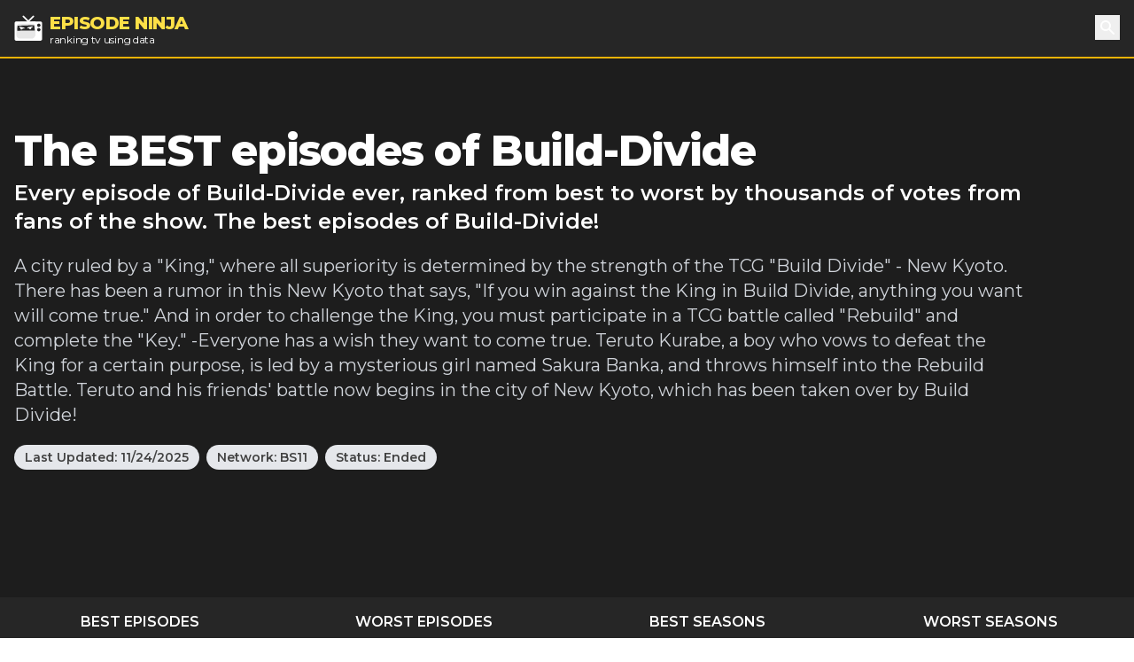

--- FILE ---
content_type: text/html; charset=utf-8
request_url: https://episode.ninja/series/build-divide
body_size: 13285
content:
<!DOCTYPE html><html lang="en"><head><title>The BEST episodes of Build-Divide | Episode Ninja</title><meta charSet="utf-8"/><meta name="viewport" content="initial-scale=1.0, width=device-width"/><meta name="description" content="Every episode of Build-Divide ever, ranked from best to worst by thousands of votes from fans of the show. The best episodes of Build-Divide!"/><meta name="og:title" content="The BEST episodes of Build-Divide"/><meta name="og:description" content="Every episode of Build-Divide ever, ranked from best to worst by thousands of votes from fans of the show. The best episodes of Build-Divide!"/><meta name="twitter:title" content="The BEST episodes of Build-Divide"/><meta name="twitter:site" content="@theepisodeninja"/><meta name="og:image" content="https://episode.ninja/api/og?title=The%20BEST%20episodes%20of%20Build-Divide"/><meta name="twitter:image" content=""/><meta name="twitter:card" content="summary_large_image"/><meta name="fo-verify" content="5dd3759a-536e-43d2-8ca1-0bfeee0cf2ad"/><link rel="preload" href="https://cdn.episode.ninja/file/episodeninja/9089068.jpg" as="image" fetchpriority="high"/><meta name="next-head-count" content="13"/><script async="" src="https://www.googletagmanager.com/gtag/js?id=G-104SP4S1KF"></script><script>
            window.dataLayer = window.dataLayer || [];
            function gtag(){dataLayer.push(arguments);}
            gtag('js', new Date());
            gtag('config', 'G-104SP4S1KF', {
              page_path: window.location.pathname,
            });
          </script><link rel="preload" href="/_next/static/media/904be59b21bd51cb-s.p.woff2" as="font" type="font/woff2" crossorigin="anonymous" data-next-font="size-adjust"/><link rel="preload" href="/_next/static/css/418f17e018a3aa2c.css" as="style"/><link rel="stylesheet" href="/_next/static/css/418f17e018a3aa2c.css" data-n-g=""/><noscript data-n-css=""></noscript><script defer="" nomodule="" src="/_next/static/chunks/polyfills-42372ed130431b0a.js"></script><script src="/_next/static/chunks/webpack-0394cfaff2b5e9ba.js" defer=""></script><script src="/_next/static/chunks/framework-da2dd65caaea2677.js" defer=""></script><script src="/_next/static/chunks/main-d94dbc1d0f6a7c8a.js" defer=""></script><script src="/_next/static/chunks/pages/_app-e4121494dd5b9ccc.js" defer=""></script><script src="/_next/static/chunks/17-730d0faca4e34a0b.js" defer=""></script><script src="/_next/static/chunks/675-a017e9e2fa25fd0e.js" defer=""></script><script src="/_next/static/chunks/161-ecb69d555b493f1b.js" defer=""></script><script src="/_next/static/chunks/439-5eea4cf54a4c0d7d.js" defer=""></script><script src="/_next/static/chunks/pages/series/%5B...slug%5D-eb90bf0350c55863.js" defer=""></script><script src="/_next/static/SyKuHPH-iDTtSGltLaoZc/_buildManifest.js" defer=""></script><script src="/_next/static/SyKuHPH-iDTtSGltLaoZc/_ssgManifest.js" defer=""></script></head><body><div id="__next"><main class="__className_069ab3"><div class="bg-gray-800"><header><nav class="bg-gray-800 border-b-2 border-yellow-500"><div class="container px-4 mx-auto"><div class="flex items-center justify-between h-16"><div class="flex items-center"><a class="flex items-center flex-shrink-0 text-white mr-6" href="/"><img class="fill-current h-8 w-8 mr-2" src="/logo.svg" alt="Episode Ninja" width="32" height="32"/><div><div class="font-extrabold uppercase text-xl tracking-tight leading-tight text-yellow-300">Episode Ninja</div><small class="tracking-tight leading-none block text-xs">ranking tv using data</small></div></a></div><div class="relative"><button class="text-base text-white font-medium focus:outline-none p-1" id="headlessui-popover-button-undefined" type="button" aria-expanded="false"><svg xmlns="http://www.w3.org/2000/svg" viewBox="0 0 20 20" fill="currentColor" aria-hidden="true" class="h-5 w-5"><path fill-rule="evenodd" d="M8 4a4 4 0 100 8 4 4 0 000-8zM2 8a6 6 0 1110.89 3.476l4.817 4.817a1 1 0 01-1.414 1.414l-4.816-4.816A6 6 0 012 8z" clip-rule="evenodd"></path></svg><span class="sr-only">Search</span></button></div></div></div></nav></header><div class="relative bg-gray-900"><div class="max-w-screen-2xl mx-auto"><div class="relative z-10 pt-4 bg-gray-900 sm:pt-12 lg:w-full lg:pt-20 lg:pr-4"><div class="mx-auto max-w-screen-xl px-4 sm:text-center lg:text-left flex flex-col md:flex-row md:space-x-4"><div class=""><h1 class="text-2xl tracking-tight leading-6 md:leading-8 sm:leading-none font-extrabold sm:text-3xl md:text-4xl lg:text-5xl text-white mb-2">The BEST episodes of Build-Divide</h1><h2 class="text-md sm:text-lg md:text-xl lg:text-2xl leading-tight text-white font-semibold">Every episode of Build-Divide ever, ranked from best to worst by thousands of votes from fans of the show. The best episodes of Build-Divide!</h2><p class="my-3 leading-tight text-sm sm:text-base text-gray-300 sm:my-5 sm:text-lg sm:mx-auto md:text-xl lg:mx-0">A city ruled by a &quot;King,&quot; where all superiority is determined by the strength of the TCG &quot;Build Divide&quot; - New Kyoto. There has been a rumor in this New Kyoto that says, &quot;If you win against the King in Build Divide, anything you want will come true.&quot; And in order to challenge the King, you must participate in a TCG battle called &quot;Rebuild&quot; and complete the &quot;Key.&quot;

-Everyone has a wish they want to come true. Teruto Kurabe, a boy who vows to defeat the King for a certain purpose, is led by a mysterious girl named Sakura Banka, and throws himself into the Rebuild Battle. Teruto and his friends&#x27; battle now begins in the city of New Kyoto, which has been taken over by Build Divide!</p><div class="mb-4"><span class="inline-block bg-gray-200 rounded-full px-3 py-1 text-xs md:text-sm font-semibold text-gray-700 mr-2 mb-2 md:mb-0">Last Updated:<!-- --> <!-- -->11/24/2025</span><a class="inline-block bg-gray-200 rounded-full px-3 py-1 text-xs md:text-sm font-semibold text-gray-700 mr-2" href="/networks/bs11">Network: <!-- -->BS11</a><span class="inline-block bg-gray-200 rounded-full px-3 py-1 text-xs md:text-sm font-semibold text-gray-700 mr-2 mb-2 md:mb-0">Status: <!-- -->Ended</span></div></div><div class="md:w-4/12 md:h-64"><div id="nitro-content-1-mobile" class="mobile-ad md:hidden"></div><div id="nitro-content-1" class="hidden md:block"></div></div></div><div class="container mx-auto h-20 md:h-32"></div></div></div></div><div class="bg-gray-800"><div class="container mx-auto"><ul class="flex text-center uppercase text-white font-semibold text-xs md:text-base"><li class="flex-1 -mb-px mr-1"><a class="block p-2 md:p-4 border-yellow-500 border-b-2" href="/series/build-divide">Best Episodes</a></li><li class="flex-1 -mb-px mr-1"><a class="block p-2 md:p-4 border-yellow-500 " href="/series/build-divide/worst-episodes">Worst Episodes</a></li><li class="flex-1 mr-1"><a class="block p-2 md:p-4 border-yellow-500 " href="/series/build-divide/best-seasons">Best Seasons</a></li><li class="flex-1 -mb-px mr-1"><a class="block p-2 md:p-4 border-yellow-500 " href="/series/build-divide/worst-seasons">Worst Seasons</a></li></ul></div></div><div class="bg-gray-900"><div class="container mx-auto pt-4 sm:pt-10"><div class="flex flex-wrap"><div class="w-full lg:flex-1"><div><div class="text-white mb-10 flex flex-wrap sm:-mx-2"><div class="w-full sm:w-1/2 md:w-1/3 sm:px-2"><div class="image-wrapper border-b-2 border-yellow-500 bg-gray-800"><img alt="Unlimited Wishes" fetchpriority="high" width="400" height="225" decoding="async" data-nimg="1" style="color:transparent;width:100%;height:auto" src="https://cdn.episode.ninja/file/episodeninja/9089068.jpg"/></div><div class="bg-gray-800 px-4 md:px-2 py-2 mb-4 md:mb-0 text-lg font-bold leading-none flex content-between"><img src="/star.svg" alt="star" width="18" height="18" class="mr-1"/><div class="pr-2 mr-2 border-r">8.25</div><div class="flex-1">4<!-- --> votes</div><div class="-mr-2" style="display:flex"><button class="-my-2 px-2 bg-gray-200 text-gray-700 font-bold text-sm">Rate Now</button></div></div></div><div class="w-full sm:w-1/2 md:w-2/3 px-6 md:px-2"><h2 class="text-2xl tracking-tight leading-8 sm:leading-none font-extrabold sm:text-3xl mb-0">#<!-- -->1<!-- --> - <!-- -->Unlimited Wishes</h2><h3 class="text-md mb-2"><a class="underline" href="/series/build-divide/season-2">Season <!-- -->2</a> <!-- -->- Episode <!-- -->11<!-- --> - Aired<!-- --> <!-- -->6/19/2022</h3><p class="mb-8">Higuma appears before Hiyori after she saved Teruto and reunited with Sakura. Higuma thanks Hiyori who defeated the &quot;King.&quot; Moreover, he brandishes what he &quot;obtained&quot; to Hiyori and her friends. It&#x27;s Naomitsu and Kikka, but… Did he steal Kikka&#x27;s magical power again?! Higuma tells a fuming Teruto the reason he steals magical power, why he was holding a Rebuild Battle, why he had to place a human sacrifice as king, and what Higuma&#x27;s objective is. Neo Kyoto&#x27;s reconstruction progresses, and the final battle begins!</p><span class="text-lg font-bold mr-2">Watch Now:</span><a href="https://www.amazon.com/dp/B07YCZ99GF?tag=episodeninja-20&amp;linkCode=osi&amp;th=1&amp;psc=1" rel="noopener" class="text-black font-bold py-1 px-3 mr-2 rounded" style="background-color:#ff9900">Amazon</a></div></div></div><div><div class="text-white mb-10 flex flex-wrap sm:-mx-2"><div class="w-full sm:w-1/2 md:w-1/3 sm:px-2"><div class="image-wrapper border-b-2 border-yellow-500 bg-gray-800"><img alt="Flowers and Birds" loading="lazy" width="400" height="225" decoding="async" data-nimg="1" style="color:transparent;width:100%;height:auto" src="https://cdn.episode.ninja/file/episodeninja/9089059.jpg"/></div><div class="bg-gray-800 px-4 md:px-2 py-2 mb-4 md:mb-0 text-lg font-bold leading-none flex content-between"><img src="/star.svg" alt="star" width="18" height="18" class="mr-1"/><div class="pr-2 mr-2 border-r">7.67</div><div class="flex-1">3<!-- --> votes</div><div class="-mr-2" style="display:flex"><button class="-my-2 px-2 bg-gray-200 text-gray-700 font-bold text-sm">Rate Now</button></div></div></div><div class="w-full sm:w-1/2 md:w-2/3 px-6 md:px-2"><h2 class="text-2xl tracking-tight leading-8 sm:leading-none font-extrabold sm:text-3xl mb-0">#<!-- -->2<!-- --> - <!-- -->Flowers and Birds</h2><h3 class="text-md mb-2"><a class="underline" href="/series/build-divide/season-2">Season <!-- -->2</a> <!-- -->- Episode <!-- -->3<!-- --> - Aired<!-- --> <!-- -->4/17/2022</h3><p class="mb-8">The KUGE messengers who appeared in Hiyori and the others’ hideout were after Kikka. Kikka doesn’t want to be the cause of any more casualties, so she finally decides to grab her deck and fight. However, since it’s been three years since her last battle, Kikka has forgotten how to fight and makes a fundamental mistake that lands her in a pinch. “I wonder if it was reckless of me to fight...” Kikka thought. But then, the memories locked in her mind returned. A time when she was a child. The time when Teruto taught her Build Divide...</p><span class="text-lg font-bold mr-2">Watch Now:</span><a href="https://www.amazon.com/dp/B07NSRZQS2?tag=episodeninja-20&amp;linkCode=osi&amp;th=1&amp;psc=1" rel="noopener" class="text-black font-bold py-1 px-3 mr-2 rounded" style="background-color:#ff9900">Amazon</a></div></div></div><div><div class="text-white mb-10 flex flex-wrap sm:-mx-2"><div class="w-full sm:w-1/2 md:w-1/3 sm:px-2"><div class="image-wrapper border-b-2 border-yellow-500 bg-gray-800"><img alt="To the Other Me" loading="lazy" width="400" height="225" decoding="async" data-nimg="1" style="color:transparent;width:100%;height:auto" src="https://cdn.episode.ninja/file/episodeninja/9089061.jpg"/></div><div class="bg-gray-800 px-4 md:px-2 py-2 mb-4 md:mb-0 text-lg font-bold leading-none flex content-between"><img src="/star.svg" alt="star" width="18" height="18" class="mr-1"/><div class="pr-2 mr-2 border-r">7.67</div><div class="flex-1">3<!-- --> votes</div><div class="-mr-2" style="display:flex"><button class="-my-2 px-2 bg-gray-200 text-gray-700 font-bold text-sm">Rate Now</button></div></div></div><div class="w-full sm:w-1/2 md:w-2/3 px-6 md:px-2"><h2 class="text-2xl tracking-tight leading-8 sm:leading-none font-extrabold sm:text-3xl mb-0">#<!-- -->3<!-- --> - <!-- -->To the Other Me</h2><h3 class="text-md mb-2"><a class="underline" href="/series/build-divide/season-2">Season <!-- -->2</a> <!-- -->- Episode <!-- -->4<!-- --> - Aired<!-- --> <!-- -->4/24/2022</h3><p class="mb-8">Hiyori notices that Kikka is missing when she awakens in the morning. When Hiyori goes to find her, Kikka is sleeping alone in another room. Moreover, there are tears in her eyes and dirt on her feet. Despite Hiyori&#x27;s worry, she couldn&#x27;t talk to Kikka for some reason. Even as Kikka stumbles during work, she&#x27;s one step too slow to reach out. Then, Hiyori is asked by Ishinome how things are with Kikka. She is caught off guard and replies that it is &quot;okay,&quot; but then she points out that she can see &quot;petals&quot; between the two of them...</p><span class="text-lg font-bold mr-2">Watch Now:</span><a href="https://www.amazon.com/dp/B08HJMK8TJ?tag=episodeninja-20&amp;linkCode=osi&amp;th=1&amp;psc=1" rel="noopener" class="text-black font-bold py-1 px-3 mr-2 rounded" style="background-color:#ff9900">Amazon</a></div></div></div><div><div class="text-white mb-10 flex flex-wrap sm:-mx-2"><div class="w-full sm:w-1/2 md:w-1/3 sm:px-2"><div class="image-wrapper border-b-2 border-yellow-500 bg-gray-800"><img alt="Kizuna" loading="lazy" width="400" height="225" decoding="async" data-nimg="1" style="color:transparent;width:100%;height:auto" src="https://cdn.episode.ninja/file/episodeninja/9089062.jpg"/></div><div class="bg-gray-800 px-4 md:px-2 py-2 mb-4 md:mb-0 text-lg font-bold leading-none flex content-between"><img src="/star.svg" alt="star" width="18" height="18" class="mr-1"/><div class="pr-2 mr-2 border-r">7.67</div><div class="flex-1">3<!-- --> votes</div><div class="-mr-2" style="display:flex"><button class="-my-2 px-2 bg-gray-200 text-gray-700 font-bold text-sm">Rate Now</button></div></div></div><div class="w-full sm:w-1/2 md:w-2/3 px-6 md:px-2"><h2 class="text-2xl tracking-tight leading-8 sm:leading-none font-extrabold sm:text-3xl mb-0">#<!-- -->4<!-- --> - <!-- -->Kizuna</h2><h3 class="text-md mb-2"><a class="underline" href="/series/build-divide/season-2">Season <!-- -->2</a> <!-- -->- Episode <!-- -->5<!-- --> - Aired<!-- --> <!-- -->5/1/2022</h3><p class="mb-8">The new enemies that attacked the city are revealed as Naomitsu and Rinpu. Moreover, they claim they have no memory of Hiyori and the others. Placed into a barrier, Hiyori&#x27;s group has a tag team battle versus Naomitsu and Rinpu. However, because this is her first tag team battle, Hiyori is pushed to the brink. Somehow, Hiyori wants to save Naomitsu and Rinpu in collaboration with Kikka. But when she asks Kikka to work together with her, Kikka simply says she’ll handle it as though she wants to push Hiyori away...</p><span class="text-lg font-bold mr-2">Watch Now:</span><a href="https://www.amazon.com/dp/B0773WR4Q9?tag=episodeninja-20&amp;linkCode=osi&amp;th=1&amp;psc=1" rel="noopener" class="text-black font-bold py-1 px-3 mr-2 rounded" style="background-color:#ff9900">Amazon</a></div></div><div class="pt-8 mb-12"><div id="nitro-content-2-mobile" class="mobile-ad md:hidden"></div><div id="nitro-content-2" class="hidden md:block"></div></div></div><div><div class="text-white mb-10 flex flex-wrap sm:-mx-2"><div class="w-full sm:w-1/2 md:w-1/3 sm:px-2"><div class="image-wrapper border-b-2 border-yellow-500 bg-gray-800"><img alt="On the Starry Sky" loading="lazy" width="400" height="225" decoding="async" data-nimg="1" style="color:transparent;width:100%;height:auto" src="https://cdn.episode.ninja/file/episodeninja/9089063.jpg"/></div><div class="bg-gray-800 px-4 md:px-2 py-2 mb-4 md:mb-0 text-lg font-bold leading-none flex content-between"><img src="/star.svg" alt="star" width="18" height="18" class="mr-1"/><div class="pr-2 mr-2 border-r">7.67</div><div class="flex-1">3<!-- --> votes</div><div class="-mr-2" style="display:flex"><button class="-my-2 px-2 bg-gray-200 text-gray-700 font-bold text-sm">Rate Now</button></div></div></div><div class="w-full sm:w-1/2 md:w-2/3 px-6 md:px-2"><h2 class="text-2xl tracking-tight leading-8 sm:leading-none font-extrabold sm:text-3xl mb-0">#<!-- -->5<!-- --> - <!-- -->On the Starry Sky</h2><h3 class="text-md mb-2"><a class="underline" href="/series/build-divide/season-2">Season <!-- -->2</a> <!-- -->- Episode <!-- -->6<!-- --> - Aired<!-- --> <!-- -->5/15/2022</h3><p class="mb-8">Hiyori&#x27;s team won the tag team battle against Naomitsu&#x27;s team. But even with pleas for the two of them to be saved, there is no change in Naomitsu or Rinpu&#x27;s state of mind. However, a mysterious person appears and attacks Naomitsu and Rinpu. Hiyori and her friends are wary for a moment, but thanks to the attack, the two return to their usual selves. According to the mysterious person, Naomitsu and Rinpu had been brainwashed. From there, they return to the hideout where Hiyori asks Naomitsu about the current situation. What in the world happened up until this point? Naomitsu tells the story of how it all began...</p><span class="text-lg font-bold mr-2">Watch Now:</span><a href="https://www.amazon.com/dp/B08HJMK8TJ?tag=episodeninja-20&amp;linkCode=osi&amp;th=1&amp;psc=1" rel="noopener" class="text-black font-bold py-1 px-3 mr-2 rounded" style="background-color:#ff9900">Amazon</a></div></div></div><div><div class="text-white mb-10 flex flex-wrap sm:-mx-2"><div class="w-full sm:w-1/2 md:w-1/3 sm:px-2"><div class="image-wrapper border-b-2 border-yellow-500 bg-gray-800"><img alt="The Visitor" loading="lazy" width="400" height="225" decoding="async" data-nimg="1" style="color:transparent;width:100%;height:auto" src="https://cdn.episode.ninja/file/episodeninja/9089064.jpg"/></div><div class="bg-gray-800 px-4 md:px-2 py-2 mb-4 md:mb-0 text-lg font-bold leading-none flex content-between"><img src="/star.svg" alt="star" width="18" height="18" class="mr-1"/><div class="pr-2 mr-2 border-r">7.67</div><div class="flex-1">3<!-- --> votes</div><div class="-mr-2" style="display:flex"><button class="-my-2 px-2 bg-gray-200 text-gray-700 font-bold text-sm">Rate Now</button></div></div></div><div class="w-full sm:w-1/2 md:w-2/3 px-6 md:px-2"><h2 class="text-2xl tracking-tight leading-8 sm:leading-none font-extrabold sm:text-3xl mb-0">#<!-- -->6<!-- --> - <!-- -->The Visitor</h2><h3 class="text-md mb-2"><a class="underline" href="/series/build-divide/season-2">Season <!-- -->2</a> <!-- -->- Episode <!-- -->7<!-- --> - Aired<!-- --> <!-- -->5/22/2022</h3><p class="mb-8">The one Ohkura summoned as support was Mikhail Saiki. Hiyori was taken aback by their reunion, but immediately begins a battle against Mikhail. Hiyori asks what happened to Mikhail who changed from three years ago and seems more apathetic. Mikhail solemnly talks about the past, but Hiyori is not convinced by the details. She claims that the Mikhail from before had true strength. And then, when she asks about the person who he wishes to defeat, an unexpected name leaves Mikhail&#x27;s mouth...</p><span class="text-lg font-bold mr-2">Watch Now:</span><a href="https://www.amazon.com/dp/B0B69KLVN5?tag=episodeninja-20&amp;linkCode=osi&amp;th=1&amp;psc=1" rel="noopener" class="text-black font-bold py-1 px-3 mr-2 rounded" style="background-color:#ff9900">Amazon</a></div></div></div><div><div class="text-white mb-10 flex flex-wrap sm:-mx-2"><div class="w-full sm:w-1/2 md:w-1/3 sm:px-2"><div class="image-wrapper border-b-2 border-yellow-500 bg-gray-800"><img alt="Cracked World" loading="lazy" width="400" height="225" decoding="async" data-nimg="1" style="color:transparent;width:100%;height:auto" src="https://cdn.episode.ninja/file/episodeninja/9089065.jpg"/></div><div class="bg-gray-800 px-4 md:px-2 py-2 mb-4 md:mb-0 text-lg font-bold leading-none flex content-between"><img src="/star.svg" alt="star" width="18" height="18" class="mr-1"/><div class="pr-2 mr-2 border-r">7.67</div><div class="flex-1">3<!-- --> votes</div><div class="-mr-2" style="display:flex"><button class="-my-2 px-2 bg-gray-200 text-gray-700 font-bold text-sm">Rate Now</button></div></div></div><div class="w-full sm:w-1/2 md:w-2/3 px-6 md:px-2"><h2 class="text-2xl tracking-tight leading-8 sm:leading-none font-extrabold sm:text-3xl mb-0">#<!-- -->7<!-- --> - <!-- -->Cracked World</h2><h3 class="text-md mb-2"><a class="underline" href="/series/build-divide/season-2">Season <!-- -->2</a> <!-- -->- Episode <!-- -->8<!-- --> - Aired<!-- --> <!-- -->5/29/2022</h3><p class="mb-8"></p><span class="text-lg font-bold mr-2">Watch Now:</span><a href="https://www.amazon.com/dp/B0B6S64Q47?tag=episodeninja-20&amp;linkCode=osi&amp;th=1&amp;psc=1" rel="noopener" class="text-black font-bold py-1 px-3 mr-2 rounded" style="background-color:#ff9900">Amazon</a></div></div></div><div><div class="text-white mb-10 flex flex-wrap sm:-mx-2"><div class="w-full sm:w-1/2 md:w-1/3 sm:px-2"><div class="image-wrapper border-b-2 border-yellow-500 bg-gray-800"><img alt="Live in the Now, Now, Now!" loading="lazy" width="400" height="225" decoding="async" data-nimg="1" style="color:transparent;width:100%;height:auto" src="https://cdn.episode.ninja/file/episodeninja/9089066.jpg"/></div><div class="bg-gray-800 px-4 md:px-2 py-2 mb-4 md:mb-0 text-lg font-bold leading-none flex content-between"><img src="/star.svg" alt="star" width="18" height="18" class="mr-1"/><div class="pr-2 mr-2 border-r">7.67</div><div class="flex-1">3<!-- --> votes</div><div class="-mr-2" style="display:flex"><button class="-my-2 px-2 bg-gray-200 text-gray-700 font-bold text-sm">Rate Now</button></div></div></div><div class="w-full sm:w-1/2 md:w-2/3 px-6 md:px-2"><h2 class="text-2xl tracking-tight leading-8 sm:leading-none font-extrabold sm:text-3xl mb-0">#<!-- -->8<!-- --> - <!-- -->Live in the Now, Now, Now!</h2><h3 class="text-md mb-2"><a class="underline" href="/series/build-divide/season-2">Season <!-- -->2</a> <!-- -->- Episode <!-- -->9<!-- --> - Aired<!-- --> <!-- -->6/5/2022</h3><p class="mb-8">Waiting for Hiyori and her friends to reach the Tower are two giant KUGE statues. Kikka and Naomitsu tell Hiyori to go ahead towards Teruto while they gear up to take down the statues. However, standing before Naomitsu is his &quot;sibling,&quot; while in front of Kikka stands Kikka herself when she was King. Even as an illusion, Naomitsu cannot do anything because he does not want to fight his &quot;siblings.&quot; Kikka, blamed for the things she did when she was King, also is unable to demonstrate her usual strength. Will they both be defeated as they are? Just then, who appeared in front of Naomitsu...? And what came to Kikka&#x27;s mind...?</p><span class="text-lg font-bold mr-2">Watch Now:</span><a href="https://www.amazon.com/dp/B0B8SY9L9N?tag=episodeninja-20&amp;linkCode=osi&amp;th=1&amp;psc=1" rel="noopener" class="text-black font-bold py-1 px-3 mr-2 rounded" style="background-color:#ff9900">Amazon</a></div></div><div class="pt-8 mb-12"><div id="nitro-content-3-mobile" class="mobile-ad md:hidden"></div><div id="nitro-content-3" class="hidden md:block"></div></div></div><div><div class="text-white mb-10 flex flex-wrap sm:-mx-2"><div class="w-full sm:w-1/2 md:w-1/3 sm:px-2"><div class="image-wrapper border-b-2 border-yellow-500 bg-gray-800"><img alt="Choice" loading="lazy" width="400" height="225" decoding="async" data-nimg="1" style="color:transparent;width:100%;height:auto" src="https://cdn.episode.ninja/file/episodeninja/9089067.jpg"/></div><div class="bg-gray-800 px-4 md:px-2 py-2 mb-4 md:mb-0 text-lg font-bold leading-none flex content-between"><img src="/star.svg" alt="star" width="18" height="18" class="mr-1"/><div class="pr-2 mr-2 border-r">7.67</div><div class="flex-1">3<!-- --> votes</div><div class="-mr-2" style="display:flex"><button class="-my-2 px-2 bg-gray-200 text-gray-700 font-bold text-sm">Rate Now</button></div></div></div><div class="w-full sm:w-1/2 md:w-2/3 px-6 md:px-2"><h2 class="text-2xl tracking-tight leading-8 sm:leading-none font-extrabold sm:text-3xl mb-0">#<!-- -->9<!-- --> - <!-- -->Choice</h2><h3 class="text-md mb-2"><a class="underline" href="/series/build-divide/season-2">Season <!-- -->2</a> <!-- -->- Episode <!-- -->10<!-- --> - Aired<!-- --> <!-- -->6/12/2022</h3><p class="mb-8">Hiyori is finally reunited with Teruto. But Teruto seems strange. While he is appreciative of Hiyori&#x27;s hard work, he also states that he wants Hiyori&#x27;s power. &quot;It&#x27;s the same as when Kikka was…?!&quot; thinks Hiyori who decides to take on Teruto in battle. With the days she wanted to reclaim for the past three years, Hiyori resolves to save Teruto. However, Teruto says he isn&#x27;t asking for any kind of help... Is this the real Teruto in front of her? Just then, Hiyori asks a certain question...</p><span class="text-lg font-bold mr-2">Watch Now:</span><a href="https://www.amazon.com/dp/B07MM3FBTD?tag=episodeninja-20&amp;linkCode=osi&amp;th=1&amp;psc=1" rel="noopener" class="text-black font-bold py-1 px-3 mr-2 rounded" style="background-color:#ff9900">Amazon</a></div></div></div><div><div class="text-white mb-10 flex flex-wrap sm:-mx-2"><div class="w-full sm:w-1/2 md:w-1/3 sm:px-2"><div class="image-wrapper border-b-2 border-yellow-500 bg-gray-800"><img alt="No Rain, No Rainbow" loading="lazy" width="400" height="225" decoding="async" data-nimg="1" style="color:transparent;width:100%;height:auto" src="https://cdn.episode.ninja/file/episodeninja/9040031.jpg"/></div><div class="bg-gray-800 px-4 md:px-2 py-2 mb-4 md:mb-0 text-lg font-bold leading-none flex content-between"><img src="/star.svg" alt="star" width="18" height="18" class="mr-1"/><div class="pr-2 mr-2 border-r">7.20</div><div class="flex-1">5<!-- --> votes</div><div class="-mr-2" style="display:flex"><button class="-my-2 px-2 bg-gray-200 text-gray-700 font-bold text-sm">Rate Now</button></div></div></div><div class="w-full sm:w-1/2 md:w-2/3 px-6 md:px-2"><h2 class="text-2xl tracking-tight leading-8 sm:leading-none font-extrabold sm:text-3xl mb-0">#<!-- -->10<!-- --> - <!-- -->No Rain, No Rainbow</h2><h3 class="text-md mb-2"><a class="underline" href="/series/build-divide/season-2">Season <!-- -->2</a> <!-- -->- Episode <!-- -->1<!-- --> - Aired<!-- --> <!-- -->4/3/2022</h3><p class="mb-8">Three years have passed since the collapse of Neo Kyoto. The city has changed completely, and the King&#x27;s messengers, called KUGE, are spreading throughout the city. In the midst of all this, a girl runs away from the KUGE. Even as she is attacked, she does not fight back. However, until three years ago, she was considered the strongest girl in Neo Kyoto... The girl has been driven into a corner, desperate without escape. There, another girl appears, this one wearing a hood. She says, “It&#x27;s been three years... I finally found you.&quot; She holds out her hand toward the girl. She is Hiyori, Teruto&#x27;s apprentice.</p><span class="text-lg font-bold mr-2">Watch Now:</span><a href="https://www.amazon.com/dp/B07DCZBWRK?tag=episodeninja-20&amp;linkCode=osi&amp;th=1&amp;psc=1" rel="noopener" class="text-black font-bold py-1 px-3 mr-2 rounded" style="background-color:#ff9900">Amazon</a></div></div></div><div><div class="text-white mb-10 flex flex-wrap sm:-mx-2"><div class="w-full sm:w-1/2 md:w-1/3 sm:px-2"><div class="image-wrapper border-b-2 border-yellow-500 bg-gray-800"><img alt="Path of Light" loading="lazy" width="400" height="225" decoding="async" data-nimg="1" style="color:transparent;width:100%;height:auto" src="https://cdn.episode.ninja/file/episodeninja/8766043.jpg"/></div><div class="bg-gray-800 px-4 md:px-2 py-2 mb-4 md:mb-0 text-lg font-bold leading-none flex content-between"><img src="/star.svg" alt="star" width="18" height="18" class="mr-1"/><div class="pr-2 mr-2 border-r">7.13</div><div class="flex-1">8<!-- --> votes</div><div class="-mr-2" style="display:flex"><button class="-my-2 px-2 bg-gray-200 text-gray-700 font-bold text-sm">Rate Now</button></div></div></div><div class="w-full sm:w-1/2 md:w-2/3 px-6 md:px-2"><h2 class="text-2xl tracking-tight leading-8 sm:leading-none font-extrabold sm:text-3xl mb-0">#<!-- -->11<!-- --> - <!-- -->Path of Light</h2><h3 class="text-md mb-2"><a class="underline" href="/series/build-divide/season-1">Season <!-- -->1</a> <!-- -->- Episode <!-- -->6<!-- --> - Aired<!-- --> <!-- -->11/14/2021</h3><p class="mb-8">Teruto finds Naomitsu unconscious in front of his tent. Along with Sakura and Hiyoko, they discover that he was attacked by a group commanded by Prof. Dairo Keisen, known as a teacher of cards. So they decide to go to his lab to find out more details.</p><div class="mb-1">Directors:<!-- --> <a class="underline" href="/director/hanabi-fuyutsuki">Hanabi Fuyutsuki</a>, <a class="underline" href="/director/yuki-komada">Yuki Komada</a></div><div class="mb-1">Writer:<!-- --> <a class="underline" href="/writer/dai-masuyama">Dai Masuyama</a>, <a class="underline" href="/writer/yoriko-tomita">Yoriko Tomita</a></div><span class="text-lg font-bold mr-2">Watch Now:</span><a href="https://www.amazon.com/dp/B0CH4WD7C8?tag=episodeninja-20&amp;linkCode=osi&amp;th=1&amp;psc=1" rel="noopener" class="text-black font-bold py-1 px-3 mr-2 rounded" style="background-color:#ff9900">Amazon</a></div></div></div><div><div class="text-white mb-10 flex flex-wrap sm:-mx-2"><div class="w-full sm:w-1/2 md:w-1/3 sm:px-2"><div class="image-wrapper border-b-2 border-yellow-500 bg-gray-800"><img alt="Lonely Baby Bird" loading="lazy" width="400" height="225" decoding="async" data-nimg="1" style="color:transparent;width:100%;height:auto" src="https://cdn.episode.ninja/file/episodeninja/8766039.jpg"/></div><div class="bg-gray-800 px-4 md:px-2 py-2 mb-4 md:mb-0 text-lg font-bold leading-none flex content-between"><img src="/star.svg" alt="star" width="18" height="18" class="mr-1"/><div class="pr-2 mr-2 border-r">7.10</div><div class="flex-1">10<!-- --> votes</div><div class="-mr-2" style="display:flex"><button class="-my-2 px-2 bg-gray-200 text-gray-700 font-bold text-sm">Rate Now</button></div></div></div><div class="w-full sm:w-1/2 md:w-2/3 px-6 md:px-2"><h2 class="text-2xl tracking-tight leading-8 sm:leading-none font-extrabold sm:text-3xl mb-0">#<!-- -->12<!-- --> - <!-- -->Lonely Baby Bird</h2><h3 class="text-md mb-2"><a class="underline" href="/series/build-divide/season-1">Season <!-- -->1</a> <!-- -->- Episode <!-- -->2<!-- --> - Aired<!-- --> <!-- -->10/17/2021</h3><p class="mb-8">Teruto reluctantly accepts Sakura’s offer to take part in Rebuild Battles. While they are walking in the city together, she realizes that Teruto is wearing a uniform from Komoku Academy, which is the same school she is a student of. Guessing that Teruto must be a student of Komoku Academy, she takes him there and discovers that he is indeed enrolled at the school. For some reason, one of the only things that Teruto remembers is his strong desire to battle the King. They search the school grounds to find other Build-Divide players, but a second-year middle school student named Hiyori Munenashi suddenly appears before them and…</p><div class="mb-1">Directors:<!-- --> <a class="underline" href="/director/daiki-handa">Daiki Handa</a>, <a class="underline" href="/director/yuki-komada">Yuki Komada</a></div><div class="mb-1">Writer:<!-- --> <a class="underline" href="/writer/sei-tsuguta">Sei Tsuguta</a>, <a class="underline" href="/writer/yoriko-tomita">Yoriko Tomita</a></div><span class="text-lg font-bold mr-2">Watch Now:</span><a href="https://www.amazon.com/dp/B0B8RP48LY?tag=episodeninja-20&amp;linkCode=osi&amp;th=1&amp;psc=1" rel="noopener" class="text-black font-bold py-1 px-3 mr-2 rounded" style="background-color:#ff9900">Amazon</a></div></div><div class="pt-8 mb-12"><div id="nitro-content-4-mobile" class="mobile-ad md:hidden"></div><div id="nitro-content-4" class="hidden md:block"></div></div></div><div><div class="text-white mb-10 flex flex-wrap sm:-mx-2"><div class="w-full sm:w-1/2 md:w-1/3 sm:px-2"><div class="image-wrapper border-b-2 border-yellow-500 bg-gray-800"><img alt="Buried Memories" loading="lazy" width="400" height="225" decoding="async" data-nimg="1" style="color:transparent;width:100%;height:auto" src="https://cdn.episode.ninja/file/episodeninja/8766045.jpg"/></div><div class="bg-gray-800 px-4 md:px-2 py-2 mb-4 md:mb-0 text-lg font-bold leading-none flex content-between"><img src="/star.svg" alt="star" width="18" height="18" class="mr-1"/><div class="pr-2 mr-2 border-r">6.80</div><div class="flex-1">5<!-- --> votes</div><div class="-mr-2" style="display:flex"><button class="-my-2 px-2 bg-gray-200 text-gray-700 font-bold text-sm">Rate Now</button></div></div></div><div class="w-full sm:w-1/2 md:w-2/3 px-6 md:px-2"><h2 class="text-2xl tracking-tight leading-8 sm:leading-none font-extrabold sm:text-3xl mb-0">#<!-- -->13<!-- --> - <!-- -->Buried Memories</h2><h3 class="text-md mb-2"><a class="underline" href="/series/build-divide/season-1">Season <!-- -->1</a> <!-- -->- Episode <!-- -->8<!-- --> - Aired<!-- --> <!-- -->11/28/2021</h3><p class="mb-8">Teruto starts visiting places from his past and starts to remember his past with Kikka. Having an idea of the places the two frequented, Teruto begins to remember what made the two distance themselves.</p><div class="mb-1">Directors:<!-- --> <a class="underline" href="/director/yasushi-tomoda">Yasushi Tomoda</a>, <a class="underline" href="/director/yuki-komada">Yuki Komada</a></div><div class="mb-1">Writer:<!-- --> <a class="underline" href="/writer/dai-masuyama">Dai Masuyama</a>, <a class="underline" href="/writer/yoriko-tomita">Yoriko Tomita</a></div><span class="text-lg font-bold mr-2">Watch Now:</span><a href="https://www.amazon.com/dp/B0B8QRY84H?tag=episodeninja-20&amp;linkCode=osi&amp;th=1&amp;psc=1" rel="noopener" class="text-black font-bold py-1 px-3 mr-2 rounded" style="background-color:#ff9900">Amazon</a></div></div></div><div><div class="text-white mb-10 flex flex-wrap sm:-mx-2"><div class="w-full sm:w-1/2 md:w-1/3 sm:px-2"><div class="image-wrapper border-b-2 border-yellow-500 bg-gray-800"><img alt="Heads or Tails" loading="lazy" width="400" height="225" decoding="async" data-nimg="1" style="color:transparent;width:100%;height:auto" src="https://cdn.episode.ninja/file/episodeninja/8766049.jpg"/></div><div class="bg-gray-800 px-4 md:px-2 py-2 mb-4 md:mb-0 text-lg font-bold leading-none flex content-between"><img src="/star.svg" alt="star" width="18" height="18" class="mr-1"/><div class="pr-2 mr-2 border-r">6.80</div><div class="flex-1">5<!-- --> votes</div><div class="-mr-2" style="display:flex"><button class="-my-2 px-2 bg-gray-200 text-gray-700 font-bold text-sm">Rate Now</button></div></div></div><div class="w-full sm:w-1/2 md:w-2/3 px-6 md:px-2"><h2 class="text-2xl tracking-tight leading-8 sm:leading-none font-extrabold sm:text-3xl mb-0">#<!-- -->14<!-- --> - <!-- -->Heads or Tails</h2><h3 class="text-md mb-2"><a class="underline" href="/series/build-divide/season-1">Season <!-- -->1</a> <!-- -->- Episode <!-- -->11<!-- --> - Aired<!-- --> <!-- -->12/19/2021</h3><p class="mb-8">Teruto begins his battle with Kikka. Meanwhile, we see memories of when Teruto defeated the king earlier and what the world of Neo Kyoto is all about.</p><div class="mb-1">Directors:<!-- --> <a class="underline" href="/director/masahiko-watanabe">Masahiko Watanabe</a>, <a class="underline" href="/director/yuki-komada">Yuki Komada</a></div><div class="mb-1">Writer:<!-- --> <a class="underline" href="/writer/yoriko-tomita">Yoriko Tomita</a></div><span class="text-lg font-bold mr-2">Watch Now:</span><a href="https://www.amazon.com/dp/B0CXF8NPGG?tag=episodeninja-20&amp;linkCode=osi&amp;th=1&amp;psc=1" rel="noopener" class="text-black font-bold py-1 px-3 mr-2 rounded" style="background-color:#ff9900">Amazon</a></div></div></div><div><div class="text-white mb-10 flex flex-wrap sm:-mx-2"><div class="w-full sm:w-1/2 md:w-1/3 sm:px-2"><div class="image-wrapper border-b-2 border-yellow-500 bg-gray-800"><img alt="A Wish" loading="lazy" width="400" height="225" decoding="async" data-nimg="1" style="color:transparent;width:100%;height:auto" src="https://cdn.episode.ninja/file/episodeninja/8766047.jpg"/></div><div class="bg-gray-800 px-4 md:px-2 py-2 mb-4 md:mb-0 text-lg font-bold leading-none flex content-between"><img src="/star.svg" alt="star" width="18" height="18" class="mr-1"/><div class="pr-2 mr-2 border-r">6.80</div><div class="flex-1">5<!-- --> votes</div><div class="-mr-2" style="display:flex"><button class="-my-2 px-2 bg-gray-200 text-gray-700 font-bold text-sm">Rate Now</button></div></div></div><div class="w-full sm:w-1/2 md:w-2/3 px-6 md:px-2"><h2 class="text-2xl tracking-tight leading-8 sm:leading-none font-extrabold sm:text-3xl mb-0">#<!-- -->15<!-- --> - <!-- -->A Wish</h2><h3 class="text-md mb-2"><a class="underline" href="/series/build-divide/season-1">Season <!-- -->1</a> <!-- -->- Episode <!-- -->10<!-- --> - Aired<!-- --> <!-- -->12/12/2021</h3><p class="mb-8">Sakura tricked Teruto and his friends and decided to face Kikka, the king, alone. The battle however is very risky and could mean your end. Meanwhile, Teruto tries to find a way to get to her to help her in this battle.</p><div class="mb-1">Directors:<!-- --> <a class="underline" href="/director/daishi-kat%C5%8D">Daishi Katō</a>, <a class="underline" href="/director/yuki-komada">Yuki Komada</a></div><div class="mb-1">Writer:<!-- --> <a class="underline" href="/writer/seiko-takagi">Seiko Takagi</a>, <a class="underline" href="/writer/yoriko-tomita">Yoriko Tomita</a></div><span class="text-lg font-bold mr-2">Watch Now:</span><a href="https://www.amazon.com/dp/B0B8PXRZ8M?tag=episodeninja-20&amp;linkCode=osi&amp;th=1&amp;psc=1" rel="noopener" class="text-black font-bold py-1 px-3 mr-2 rounded" style="background-color:#ff9900">Amazon</a></div></div></div><div><div class="text-white mb-10 flex flex-wrap sm:-mx-2"><div class="w-full sm:w-1/2 md:w-1/3 sm:px-2"><div class="image-wrapper border-b-2 border-yellow-500 bg-gray-800"><img alt="Fiery Feelings" loading="lazy" width="400" height="225" decoding="async" data-nimg="1" style="color:transparent;width:100%;height:auto" src="https://cdn.episode.ninja/file/episodeninja/8766040.jpg"/></div><div class="bg-gray-800 px-4 md:px-2 py-2 mb-4 md:mb-0 text-lg font-bold leading-none flex content-between"><img src="/star.svg" alt="star" width="18" height="18" class="mr-1"/><div class="pr-2 mr-2 border-r">6.78</div><div class="flex-1">9<!-- --> votes</div><div class="-mr-2" style="display:flex"><button class="-my-2 px-2 bg-gray-200 text-gray-700 font-bold text-sm">Rate Now</button></div></div></div><div class="w-full sm:w-1/2 md:w-2/3 px-6 md:px-2"><h2 class="text-2xl tracking-tight leading-8 sm:leading-none font-extrabold sm:text-3xl mb-0">#<!-- -->16<!-- --> - <!-- -->Fiery Feelings</h2><h3 class="text-md mb-2"><a class="underline" href="/series/build-divide/season-1">Season <!-- -->1</a> <!-- -->- Episode <!-- -->3<!-- --> - Aired<!-- --> <!-- -->10/24/2021</h3><p class="mb-8">After battling Teruto, Hiyori pleads to become Teruto’s disciple, and follows Teruto and Sakura around. In order to obtain more chips, Teruto and the crew head to a place which is rumored to be where Build-Divide players gather. However, before they arrive at the location, they discover that someone has already defeated all of the players, so they are forced to search in another area. On their way there, Teruto is pulled into a crowd of protestors and gets separated from Sakura and Hiyori. In the midst of the confusion, a young man named Naomitsu Enjo appears and helps Teruto. Naomitsu Enjo expresses his anger towards the system of Neo Kyoto and…</p><div class="mb-1">Directors:<!-- --> <a class="underline" href="/director/yasuto-nishikata">Yasuto Nishikata</a>, <a class="underline" href="/director/yuki-komada">Yuki Komada</a></div><div class="mb-1">Writer:<!-- --> <a class="underline" href="/writer/dai-masuyama">Dai Masuyama</a>, <a class="underline" href="/writer/yoriko-tomita">Yoriko Tomita</a></div><span class="text-lg font-bold mr-2">Watch Now:</span><a href="https://www.amazon.com/dp/B0BXP9V77D?tag=episodeninja-20&amp;linkCode=osi&amp;th=1&amp;psc=1" rel="noopener" class="text-black font-bold py-1 px-3 mr-2 rounded" style="background-color:#ff9900">Amazon</a></div></div><div class="pt-8 mb-12"><div id="nitro-content-5-mobile" class="mobile-ad md:hidden"></div><div id="nitro-content-5" class="hidden md:block"></div></div></div><div><div class="text-white mb-10 flex flex-wrap sm:-mx-2"><div class="w-full sm:w-1/2 md:w-1/3 sm:px-2"><div class="image-wrapper border-b-2 border-yellow-500 bg-gray-800"><img alt="Intersection" loading="lazy" width="400" height="225" decoding="async" data-nimg="1" style="color:transparent;width:100%;height:auto" src="https://cdn.episode.ninja/file/episodeninja/9089058.jpg"/></div><div class="bg-gray-800 px-4 md:px-2 py-2 mb-4 md:mb-0 text-lg font-bold leading-none flex content-between"><img src="/star.svg" alt="star" width="18" height="18" class="mr-1"/><div class="pr-2 mr-2 border-r">6.67</div><div class="flex-1">3<!-- --> votes</div><div class="-mr-2" style="display:flex"><button class="-my-2 px-2 bg-gray-200 text-gray-700 font-bold text-sm">Rate Now</button></div></div></div><div class="w-full sm:w-1/2 md:w-2/3 px-6 md:px-2"><h2 class="text-2xl tracking-tight leading-8 sm:leading-none font-extrabold sm:text-3xl mb-0">#<!-- -->17<!-- --> - <!-- -->Intersection</h2><h3 class="text-md mb-2"><a class="underline" href="/series/build-divide/season-2">Season <!-- -->2</a> <!-- -->- Episode <!-- -->2<!-- --> - Aired<!-- --> <!-- -->4/10/2022</h3><p class="mb-8">Hiyori asks Kikka for help. Kikka thought she could never move forward, but she decides to follow Hiyori&#x27;s idea. She is led to the hideout where Hiyori lives with her classmates. Kikka is warmly welcomed when Hiyori introduces her as a new member. However, Kikka hesitates to say her name to not be recognized as the former King. Although Kikka is able to get by with a pseudonym, she is brought to tears over their meal and comforted by the members who explain the cause of the collapse of Neo Kyoto was caused by the previous King named &quot;Kikka&quot;...</p><span class="text-lg font-bold mr-2">Watch Now:</span><a href="https://www.amazon.com/dp/B07CVQCBNQ?tag=episodeninja-20&amp;linkCode=osi&amp;th=1&amp;psc=1" rel="noopener" class="text-black font-bold py-1 px-3 mr-2 rounded" style="background-color:#ff9900">Amazon</a></div></div></div><div><div class="text-white mb-10 flex flex-wrap sm:-mx-2"><div class="w-full sm:w-1/2 md:w-1/3 sm:px-2"><div class="image-wrapper border-b-2 border-yellow-500 bg-gray-800"><img alt="When You Wish Upon a Star" loading="lazy" width="400" height="225" decoding="async" data-nimg="1" style="color:transparent;width:100%;height:auto" src="https://cdn.episode.ninja/file/episodeninja/8395864.jpg"/></div><div class="bg-gray-800 px-4 md:px-2 py-2 mb-4 md:mb-0 text-lg font-bold leading-none flex content-between"><img src="/star.svg" alt="star" width="18" height="18" class="mr-1"/><div class="pr-2 mr-2 border-r">6.65</div><div class="flex-1">17<!-- --> votes</div><div class="-mr-2" style="display:flex"><button class="-my-2 px-2 bg-gray-200 text-gray-700 font-bold text-sm">Rate Now</button></div></div></div><div class="w-full sm:w-1/2 md:w-2/3 px-6 md:px-2"><h2 class="text-2xl tracking-tight leading-8 sm:leading-none font-extrabold sm:text-3xl mb-0">#<!-- -->18<!-- --> - <!-- -->When You Wish Upon a Star</h2><h3 class="text-md mb-2"><a class="underline" href="/series/build-divide/season-1">Season <!-- -->1</a> <!-- -->- Episode <!-- -->1<!-- --> - Aired<!-- --> <!-- -->10/10/2021</h3><p class="mb-8">Neo Kyoto is a city with an AR infrastructure and ruled by the King but is also a world where the social and economic status of a person is determined solely by their skills in a game called Build-Divide. One day, Teruto Kurabe is wandering around the city with a piece of bread in his hand, and discovers a girl named Sakura Banka who is being attacked by a thug, so he uses the power of a mysterious card in his possession to save her. Witnessing his powers, Sakura speculates that Teruto must be highly skilled in Build-Divide and requests a battle with him. She has been searching for a powerful player that could help her win through the Rebuild Battles, which would allow her to challenge the King. However, Teruto has lost all his memories…</p><div class="mb-1">Directors:<!-- --> <a class="underline" href="/director/daishi-kat%C5%8D">Daishi Katō</a>, <a class="underline" href="/director/yuki-komada">Yuki Komada</a></div><div class="mb-1">Writer:<!-- --> <a class="underline" href="/writer/yoriko-tomita">Yoriko Tomita</a></div><span class="text-lg font-bold mr-2">Watch Now:</span><a href="https://www.amazon.com/dp/B0FN7RY479?tag=episodeninja-20&amp;linkCode=osi&amp;th=1&amp;psc=1" rel="noopener" class="text-black font-bold py-1 px-3 mr-2 rounded" style="background-color:#ff9900">Amazon</a></div></div></div><div><div class="text-white mb-10 flex flex-wrap sm:-mx-2"><div class="w-full sm:w-1/2 md:w-1/3 sm:px-2"><div class="image-wrapper border-b-2 border-yellow-500 bg-gray-800"><img alt="Reach for the Stars" loading="lazy" width="400" height="225" decoding="async" data-nimg="1" style="color:transparent;width:100%;height:auto" src="https://cdn.episode.ninja/file/episodeninja/8766046.jpg"/></div><div class="bg-gray-800 px-4 md:px-2 py-2 mb-4 md:mb-0 text-lg font-bold leading-none flex content-between"><img src="/star.svg" alt="star" width="18" height="18" class="mr-1"/><div class="pr-2 mr-2 border-r">6.60</div><div class="flex-1">5<!-- --> votes</div><div class="-mr-2" style="display:flex"><button class="-my-2 px-2 bg-gray-200 text-gray-700 font-bold text-sm">Rate Now</button></div></div></div><div class="w-full sm:w-1/2 md:w-2/3 px-6 md:px-2"><h2 class="text-2xl tracking-tight leading-8 sm:leading-none font-extrabold sm:text-3xl mb-0">#<!-- -->19<!-- --> - <!-- -->Reach for the Stars</h2><h3 class="text-md mb-2"><a class="underline" href="/series/build-divide/season-1">Season <!-- -->1</a> <!-- -->- Episode <!-- -->9<!-- --> - Aired<!-- --> <!-- -->12/5/2021</h3><p class="mb-8">Teruto is close to getting the key chips needed to face the King. And he does everything to get it. However, in his path appears Mikhail, who is also a key chip away from forming the key. Will Teruto be able to beat him?</p><div class="mb-1">Directors:<!-- --> <a class="underline" href="/director/hideki-takayama">Hideki Takayama</a>, <a class="underline" href="/director/yuki-komada">Yuki Komada</a></div><div class="mb-1">Writer:<!-- --> <a class="underline" href="/writer/seiko-takagi">Seiko Takagi</a>, <a class="underline" href="/writer/yoriko-tomita">Yoriko Tomita</a></div><span class="text-lg font-bold mr-2">Watch Now:</span><a href="https://www.amazon.com/dp/B0CX9HM12K?tag=episodeninja-20&amp;linkCode=osi&amp;th=1&amp;psc=1" rel="noopener" class="text-black font-bold py-1 px-3 mr-2 rounded" style="background-color:#ff9900">Amazon</a></div></div></div><div><div class="text-white mb-10 flex flex-wrap sm:-mx-2"><div class="w-full sm:w-1/2 md:w-1/3 sm:px-2"><div class="image-wrapper border-b-2 border-yellow-500 bg-gray-800"><img alt="End of the Road" loading="lazy" width="400" height="225" decoding="async" data-nimg="1" style="color:transparent;width:100%;height:auto" src="https://cdn.episode.ninja/file/episodeninja/8766050.jpg"/></div><div class="bg-gray-800 px-4 md:px-2 py-2 mb-4 md:mb-0 text-lg font-bold leading-none flex content-between"><img src="/star.svg" alt="star" width="18" height="18" class="mr-1"/><div class="pr-2 mr-2 border-r">6.60</div><div class="flex-1">5<!-- --> votes</div><div class="-mr-2" style="display:flex"><button class="-my-2 px-2 bg-gray-200 text-gray-700 font-bold text-sm">Rate Now</button></div></div></div><div class="w-full sm:w-1/2 md:w-2/3 px-6 md:px-2"><h2 class="text-2xl tracking-tight leading-8 sm:leading-none font-extrabold sm:text-3xl mb-0">#<!-- -->20<!-- --> - <!-- -->End of the Road</h2><h3 class="text-md mb-2"><a class="underline" href="/series/build-divide/season-1">Season <!-- -->1</a> <!-- -->- Episode <!-- -->12<!-- --> - Aired<!-- --> <!-- -->12/26/2021</h3><p class="mb-8">Teruto&#x27;s battle against Kikka continues, but will he be able to win? Teruto has reached the end of his path, but will he be able to save the people he cares about?</p><div class="mb-1">Directors:<!-- --> <a class="underline" href="/director/koji-aritomi">Koji Aritomi</a>, <a class="underline" href="/director/yuki-komada">Yuki Komada</a></div><div class="mb-1">Writer:<!-- --> <a class="underline" href="/writer/yoriko-tomita">Yoriko Tomita</a></div><span class="text-lg font-bold mr-2">Watch Now:</span><a href="https://www.amazon.com/dp/B0946PH6ZC?tag=episodeninja-20&amp;linkCode=osi&amp;th=1&amp;psc=1" rel="noopener" class="text-black font-bold py-1 px-3 mr-2 rounded" style="background-color:#ff9900">Amazon</a></div></div><div class="pt-8 mb-12"><div id="nitro-content-6-mobile" class="mobile-ad md:hidden"></div><div id="nitro-content-6" class="hidden md:block"></div></div></div><div><div class="text-white mb-10 flex flex-wrap sm:-mx-2"><div class="w-full sm:w-1/2 md:w-1/3 sm:px-2"><div class="image-wrapper border-b-2 border-yellow-500 bg-gray-800"><img alt="No One Knows When Spring Ends" loading="lazy" width="400" height="225" decoding="async" data-nimg="1" style="color:transparent;width:100%;height:auto" src="https://cdn.episode.ninja/file/episodeninja/9089069.jpg"/></div><div class="bg-gray-800 px-4 md:px-2 py-2 mb-4 md:mb-0 text-lg font-bold leading-none flex content-between"><img src="/star.svg" alt="star" width="18" height="18" class="mr-1"/><div class="pr-2 mr-2 border-r">6.60</div><div class="flex-1">5<!-- --> votes</div><div class="-mr-2" style="display:flex"><button class="-my-2 px-2 bg-gray-200 text-gray-700 font-bold text-sm">Rate Now</button></div></div></div><div class="w-full sm:w-1/2 md:w-2/3 px-6 md:px-2"><h2 class="text-2xl tracking-tight leading-8 sm:leading-none font-extrabold sm:text-3xl mb-0">#<!-- -->21<!-- --> - <!-- -->No One Knows When Spring Ends</h2><h3 class="text-md mb-2"><a class="underline" href="/series/build-divide/season-2">Season <!-- -->2</a> <!-- -->- Episode <!-- -->12<!-- --> - Aired<!-- --> <!-- -->6/26/2022</h3><p class="mb-8">Higuma&#x27;s objective is to become &quot;WILL,&quot; a higher-dimensional being. For that purpose, it was necessary to have the Neo Kyoto citizens compete in Build-Divide to increase their magical power and set the person with the highest magical power and strength in Build-Divide as &quot;King,&quot; making them the greatest, so Higuma and the King themselves can fuse. And to top it off, Higuma enjoys the battle with Teruto. By drawing out Teruto&#x27;s power, fighting him, and merging their powers, Higuma plans to become &quot;WILL.&quot; However, Teruto bravely resists. At a critical point in a desperate situation, just then, calling out to Teruto is...</p><span class="text-lg font-bold mr-2">Watch Now:</span><a href="https://www.amazon.com/dp/B0D2WMZL1X?tag=episodeninja-20&amp;linkCode=osi&amp;th=1&amp;psc=1" rel="noopener" class="text-black font-bold py-1 px-3 mr-2 rounded" style="background-color:#ff9900">Amazon</a></div></div></div><div><div class="text-white mb-10 flex flex-wrap sm:-mx-2"><div class="w-full sm:w-1/2 md:w-1/3 sm:px-2"><div class="image-wrapper border-b-2 border-yellow-500 bg-gray-800"><img alt="Flower and Storm" loading="lazy" width="400" height="225" decoding="async" data-nimg="1" style="color:transparent;width:100%;height:auto" src="https://cdn.episode.ninja/file/episodeninja/8766041.jpg"/></div><div class="bg-gray-800 px-4 md:px-2 py-2 mb-4 md:mb-0 text-lg font-bold leading-none flex content-between"><img src="/star.svg" alt="star" width="18" height="18" class="mr-1"/><div class="pr-2 mr-2 border-r">6.50</div><div class="flex-1">8<!-- --> votes</div><div class="-mr-2" style="display:flex"><button class="-my-2 px-2 bg-gray-200 text-gray-700 font-bold text-sm">Rate Now</button></div></div></div><div class="w-full sm:w-1/2 md:w-2/3 px-6 md:px-2"><h2 class="text-2xl tracking-tight leading-8 sm:leading-none font-extrabold sm:text-3xl mb-0">#<!-- -->22<!-- --> - <!-- -->Flower and Storm</h2><h3 class="text-md mb-2"><a class="underline" href="/series/build-divide/season-1">Season <!-- -->1</a> <!-- -->- Episode <!-- -->4<!-- --> - Aired<!-- --> <!-- -->10/31/2021</h3><p class="mb-8">Teruto starts &quot;training&quot; Hiyori by going to various bakeries in the city. They decide to go after a special croissant, but are attacked by a mysterious girl. Meanwhile, Sakura looks for a challenger for them, but feels she&#x27;s being somehow deceived.</p><div class="mb-1">Directors:<!-- --> <a class="underline" href="/director/kana-kawana">Kana Kawana</a>, <a class="underline" href="/director/yuki-komada">Yuki Komada</a></div><div class="mb-1">Writer:<!-- --> <a class="underline" href="/writer/yoriko-tomita">Yoriko Tomita</a></div><span class="text-lg font-bold mr-2">Watch Now:</span><a href="https://www.amazon.com/dp/B0DJ4R7WMH?tag=episodeninja-20&amp;linkCode=osi&amp;th=1&amp;psc=1" rel="noopener" class="text-black font-bold py-1 px-3 mr-2 rounded" style="background-color:#ff9900">Amazon</a></div></div></div><div><div class="text-white mb-10 flex flex-wrap sm:-mx-2"><div class="w-full sm:w-1/2 md:w-1/3 sm:px-2"><div class="image-wrapper border-b-2 border-yellow-500 bg-gray-800"><img alt="Cake and Fishhook" loading="lazy" width="400" height="225" decoding="async" data-nimg="1" style="color:transparent;width:100%;height:auto" src="https://cdn.episode.ninja/file/episodeninja/8766042.jpg"/></div><div class="bg-gray-800 px-4 md:px-2 py-2 mb-4 md:mb-0 text-lg font-bold leading-none flex content-between"><img src="/star.svg" alt="star" width="18" height="18" class="mr-1"/><div class="pr-2 mr-2 border-r">6.38</div><div class="flex-1">8<!-- --> votes</div><div class="-mr-2" style="display:flex"><button class="-my-2 px-2 bg-gray-200 text-gray-700 font-bold text-sm">Rate Now</button></div></div></div><div class="w-full sm:w-1/2 md:w-2/3 px-6 md:px-2"><h2 class="text-2xl tracking-tight leading-8 sm:leading-none font-extrabold sm:text-3xl mb-0">#<!-- -->23<!-- --> - <!-- -->Cake and Fishhook</h2><h3 class="text-md mb-2"><a class="underline" href="/series/build-divide/season-1">Season <!-- -->1</a> <!-- -->- Episode <!-- -->5<!-- --> - Aired<!-- --> <!-- -->11/7/2021</h3><p class="mb-8">Teruto is down after his fight with Kikka and looks like he&#x27;s given up on the fight against the King. While Teruto decides to go fishing, Sakura and Hiyoko go out for cake, with the idea of coming up with a plan to get him to regain his spirits.</p><div class="mb-1">Directors:<!-- --> <a class="underline" href="/director/masahiko-watanabe">Masahiko Watanabe</a>, <a class="underline" href="/director/yuki-komada">Yuki Komada</a></div><div class="mb-1">Writer:<!-- --> <a class="underline" href="/writer/sei-tsuguta">Sei Tsuguta</a>, <a class="underline" href="/writer/yoriko-tomita">Yoriko Tomita</a></div><span class="text-lg font-bold mr-2">Watch Now:</span><a href="https://www.amazon.com/dp/B096G6782H?tag=episodeninja-20&amp;linkCode=osi&amp;th=1&amp;psc=1" rel="noopener" class="text-black font-bold py-1 px-3 mr-2 rounded" style="background-color:#ff9900">Amazon</a></div></div></div><div><div class="text-white mb-10 flex flex-wrap sm:-mx-2"><div class="w-full sm:w-1/2 md:w-1/3 sm:px-2"><div class="image-wrapper border-b-2 border-yellow-500 bg-gray-800"><img alt="Ah! Vous dirai-je, Mer" loading="lazy" width="400" height="225" decoding="async" data-nimg="1" style="color:transparent;width:100%;height:auto" src="https://cdn.episode.ninja/file/episodeninja/8766044.jpg"/></div><div class="bg-gray-800 px-4 md:px-2 py-2 mb-4 md:mb-0 text-lg font-bold leading-none flex content-between"><img src="/star.svg" alt="star" width="18" height="18" class="mr-1"/><div class="pr-2 mr-2 border-r">6.38</div><div class="flex-1">8<!-- --> votes</div><div class="-mr-2" style="display:flex"><button class="-my-2 px-2 bg-gray-200 text-gray-700 font-bold text-sm">Rate Now</button></div></div></div><div class="w-full sm:w-1/2 md:w-2/3 px-6 md:px-2"><h2 class="text-2xl tracking-tight leading-8 sm:leading-none font-extrabold sm:text-3xl mb-0">#<!-- -->24<!-- --> - <!-- -->Ah! Vous dirai-je, Mer</h2><h3 class="text-md mb-2"><a class="underline" href="/series/build-divide/season-1">Season <!-- -->1</a> <!-- -->- Episode <!-- -->7<!-- --> - Aired<!-- --> <!-- -->11/21/2021</h3><p class="mb-8">Teruto, Sakura and Hiyoko go to a resort with an artificial beach. While enjoying the opportunity to relax and forgetting about the battles, Sakura becomes tormented by a girl. When the girl&#x27;s identity is finally revealed, a battle ensues!</p><div class="mb-1">Directors:<!-- --> <a class="underline" href="/director/daiki-handa">Daiki Handa</a>, <a class="underline" href="/director/yuki-komada">Yuki Komada</a></div><div class="mb-1">Writer:<!-- --> <a class="underline" href="/writer/sei-tsuguta">Sei Tsuguta</a>, <a class="underline" href="/writer/yoriko-tomita">Yoriko Tomita</a></div><span class="text-lg font-bold mr-2">Watch Now:</span><a href="https://www.amazon.com/dp/B08HJMK8TJ?tag=episodeninja-20&amp;linkCode=osi&amp;th=1&amp;psc=1" rel="noopener" class="text-black font-bold py-1 px-3 mr-2 rounded" style="background-color:#ff9900">Amazon</a></div></div><div class="pt-8 mb-12"><div id="nitro-content-7-mobile" class="mobile-ad md:hidden"></div><div id="nitro-content-7" class="hidden md:block"></div></div></div></div><aside class="sidebar text-white flex flex-col"><div class="px-3 sm:px-0 mb-6"><h3 class="text-2xl font-bold sm:px-0 mb-3">Quick Summary</h3>The <!-- -->best<!-- --> episodes of <!-- -->Build-Divide<!-- --> <!-- -->are:<ul class="list-disc pl-4"><li>Unlimited Wishes<!-- --> <strong>S<!-- -->2<!-- -->E<!-- -->11</strong> <!-- -->rated <strong>8.25</strong></li><li>Flowers and Birds<!-- --> <strong>S<!-- -->2<!-- -->E<!-- -->3</strong> <!-- -->rated <strong>7.67</strong></li><li>To the Other Me<!-- --> <strong>S<!-- -->2<!-- -->E<!-- -->4</strong> <!-- -->rated <strong>7.67</strong></li><li>Kizuna<!-- --> <strong>S<!-- -->2<!-- -->E<!-- -->5</strong> <!-- -->rated <strong>7.67</strong></li><li>On the Starry Sky<!-- --> <strong>S<!-- -->2<!-- -->E<!-- -->6</strong> <!-- -->rated <strong>7.67</strong></li><li>The Visitor<!-- --> <strong>S<!-- -->2<!-- -->E<!-- -->7</strong> <!-- -->rated <strong>7.67</strong></li><li>Cracked World<!-- --> <strong>S<!-- -->2<!-- -->E<!-- -->8</strong> <!-- -->rated <strong>7.67</strong></li><li>Live in the Now, Now, Now!<!-- --> <strong>S<!-- -->2<!-- -->E<!-- -->9</strong> <!-- -->rated <strong>7.67</strong></li><li>Choice<!-- --> <strong>S<!-- -->2<!-- -->E<!-- -->10</strong> <!-- -->rated <strong>7.67</strong></li><li>No Rain, No Rainbow<!-- --> <strong>S<!-- -->2<!-- -->E<!-- -->1</strong> <!-- -->rated <strong>7.20</strong></li></ul></div><div><h3 class="text-2xl font-bold px-3 sm:px-0 mb-3">Similar Shows</h3><a class="flex justify-center items-center h-40 overflow-hidden shadow-lg bg-gray-800 hover:bg-gray-700 mb-4 text-white border-t-2 border-yellow-500" href="/series/train-to-the-end-of-the-world"><div class="px-3 py-2"><h4 class="font-bold text-2xl text-center">Train to the End of the World</h4></div></a><a class="flex justify-center items-center h-40 overflow-hidden shadow-lg bg-gray-800 hover:bg-gray-700 mb-4 text-white border-t-2 border-yellow-500" href="/series/murder-princess"><div class="px-3 py-2"><h4 class="font-bold text-2xl text-center">Murder Princess</h4></div></a><a class="flex justify-center items-center h-40 overflow-hidden shadow-lg bg-gray-800 hover:bg-gray-700 mb-4 text-white border-t-2 border-yellow-500" href="/series/superman-and-lois"><div class="px-3 py-2"><h4 class="font-bold text-2xl text-center">Superman &amp; Lois</h4></div></a><a class="flex justify-center items-center h-40 overflow-hidden shadow-lg bg-gray-800 hover:bg-gray-700 mb-4 text-white border-t-2 border-yellow-500" href="/series/epithet-erased"><div class="px-3 py-2"><h4 class="font-bold text-2xl text-center">Epithet Erased</h4></div></a><a class="flex justify-center items-center h-40 overflow-hidden shadow-lg bg-gray-800 hover:bg-gray-700 mb-4 text-white border-t-2 border-yellow-500" href="/series/stigma-of-the-wind"><div class="px-3 py-2"><h4 class="font-bold text-2xl text-center">Stigma of the Wind</h4></div></a><a class="flex justify-center items-center h-40 overflow-hidden shadow-lg bg-gray-800 hover:bg-gray-700 mb-4 text-white border-t-2 border-yellow-500" href="/series/orphen"><div class="px-3 py-2"><h4 class="font-bold text-2xl text-center">Orphen</h4></div></a><a class="flex justify-center items-center h-40 overflow-hidden shadow-lg bg-gray-800 hover:bg-gray-700 mb-4 text-white border-t-2 border-yellow-500" href="/series/the-eccentric-family"><div class="px-3 py-2"><h4 class="font-bold text-2xl text-center">The Eccentric Family</h4></div></a></div><div id="nitro-sidebar-2" class="mt-8 grow"></div></aside></div></div></div><div id="nitro-mobile-fixed" class="mb-3"></div><div id="nitro-desktop-fixed"></div><footer class="text-white bg-gray-800"><div class="container mx-auto p-4 md:px-0"><div class="md:flex md:justify-between mb-4"><ul class="md:flex md:justify-between md:space-x-4"><li><a href="/shows">Shows</a></li><li><a href="/about">About</a></li><li><a href="/advertise">Advertise</a></li><li><a href="https://www.iubenda.com/privacy-policy/23600908/legal" target="_blank" rel="noopener">Privacy Policy</a></li><li id="ncmp-consent-link"></li></ul><div>© Copyright <!-- -->2026<!-- --> <a class="underline" href="/">Episode Ninja</a></div></div><div class="text-sm">We are a participant in the Amazon Services LLC Associates Program, an affiliate advertising program designed to provide a means for us to earn fees by linking to Amazon.com and affiliated sites.</div><div class="mt-2"><span data-ccpa-link="1"></span></div></div></footer></div></main></div><script id="__NEXT_DATA__" type="application/json">{"props":{"pageProps":{"show":{"_id":"623a48bb38f5ef48df7c03cc","id":401918,"seriesName":"Build-Divide","overview":"A city ruled by a \"King,\" where all superiority is determined by the strength of the TCG \"Build Divide\" - New Kyoto. There has been a rumor in this New Kyoto that says, \"If you win against the King in Build Divide, anything you want will come true.\" And in order to challenge the King, you must participate in a TCG battle called \"Rebuild\" and complete the \"Key.\"\r\n\r\n-Everyone has a wish they want to come true. Teruto Kurabe, a boy who vows to defeat the King for a certain purpose, is led by a mysterious girl named Sakura Banka, and throws himself into the Rebuild Battle. Teruto and his friends' battle now begins in the city of New Kyoto, which has been taken over by Build Divide!","slug":"build-divide","updatedAt":"2025-11-24T05:11:04.663Z","relatedShows":[{"id":426018,"slug":"train-to-the-end-of-the-world","seriesName":"Train to the End of the World","_id":"6923e8e82fd02f8511886ccb"},{"id":80004,"slug":"murder-princess","seriesName":"Murder Princess","_id":"6923e8e82fd02f8511886ccc"},{"id":375655,"slug":"superman-and-lois","seriesName":"Superman \u0026 Lois","_id":"6923e8e82fd02f8511886ccd"},{"id":371712,"slug":"epithet-erased","seriesName":"Epithet Erased","_id":"6923e8e82fd02f8511886cce"},{"id":80449,"slug":"stigma-of-the-wind","seriesName":"Stigma of the Wind","_id":"6923e8e82fd02f8511886ccf"},{"id":72901,"slug":"orphen","seriesName":"Orphen","_id":"6923e8e82fd02f8511886cd0"},{"id":269876,"slug":"the-eccentric-family","seriesName":"The Eccentric Family","_id":"6923e8e82fd02f8511886cd1"}],"episodes":[{"id":9089068,"rating":8.25,"airedSeason":2,"airedEpisodeNumber":11,"overview":"Higuma appears before Hiyori after she saved Teruto and reunited with Sakura. Higuma thanks Hiyori who defeated the \"King.\" Moreover, he brandishes what he \"obtained\" to Hiyori and her friends. It's Naomitsu and Kikka, but… Did he steal Kikka's magical power again?! Higuma tells a fuming Teruto the reason he steals magical power, why he was holding a Rebuild Battle, why he had to place a human sacrifice as king, and what Higuma's objective is. Neo Kyoto's reconstruction progresses, and the final battle begins!","filename":"v4/episode/9089068/screencap/62ae14e551b0e.jpg","directors":[],"writers":[],"episodeName":"Unlimited Wishes","ratingCount":4,"watchLinks":[{"amazon":"https://www.amazon.com/dp/B07YCZ99GF?tag=episodeninja-20\u0026linkCode=osi\u0026th=1\u0026psc=1","_id":"6923e8e82fd02f8511886cd3"}],"itunes":null,"imageUrl":"https://cdn.episode.ninja/file/episodeninja/9089068.jpg","firstAired":"2022-06-19"},{"id":9089059,"rating":7.66667,"airedSeason":2,"airedEpisodeNumber":3,"overview":"The KUGE messengers who appeared in Hiyori and the others’ hideout were after Kikka. Kikka doesn’t want to be the cause of any more casualties, so she finally decides to grab her deck and fight. However, since it’s been three years since her last battle, Kikka has forgotten how to fight and makes a fundamental mistake that lands her in a pinch. “I wonder if it was reckless of me to fight...” Kikka thought. But then, the memories locked in her mind returned. A time when she was a child. The time when Teruto taught her Build Divide...","filename":"v4/episode/9089059/screencap/625afd16e5736.jpg","directors":[],"writers":[],"episodeName":"Flowers and Birds","ratingCount":3,"watchLinks":[{"amazon":"https://www.amazon.com/dp/B07NSRZQS2?tag=episodeninja-20\u0026linkCode=osi\u0026th=1\u0026psc=1","_id":"6923e8e82fd02f8511886cd5"}],"itunes":null,"imageUrl":"https://cdn.episode.ninja/file/episodeninja/9089059.jpg","firstAired":"2022-04-17"},{"id":9089061,"rating":7.66667,"airedSeason":2,"airedEpisodeNumber":4,"overview":"Hiyori notices that Kikka is missing when she awakens in the morning. When Hiyori goes to find her, Kikka is sleeping alone in another room. Moreover, there are tears in her eyes and dirt on her feet. Despite Hiyori's worry, she couldn't talk to Kikka for some reason. Even as Kikka stumbles during work, she's one step too slow to reach out. Then, Hiyori is asked by Ishinome how things are with Kikka. She is caught off guard and replies that it is \"okay,\" but then she points out that she can see \"petals\" between the two of them...","filename":"v4/episode/9089061/screencap/6276c430d7c6b.jpg","directors":[],"writers":[],"episodeName":"To the Other Me","ratingCount":3,"watchLinks":[{"amazon":"https://www.amazon.com/dp/B08HJMK8TJ?tag=episodeninja-20\u0026linkCode=osi\u0026th=1\u0026psc=1","_id":"6923e8e82fd02f8511886cd7"}],"itunes":null,"imageUrl":"https://cdn.episode.ninja/file/episodeninja/9089061.jpg","firstAired":"2022-04-24"},{"id":9089062,"rating":7.66667,"airedSeason":2,"airedEpisodeNumber":5,"overview":"The new enemies that attacked the city are revealed as Naomitsu and Rinpu. Moreover, they claim they have no memory of Hiyori and the others. Placed into a barrier, Hiyori's group has a tag team battle versus Naomitsu and Rinpu. However, because this is her first tag team battle, Hiyori is pushed to the brink. Somehow, Hiyori wants to save Naomitsu and Rinpu in collaboration with Kikka. But when she asks Kikka to work together with her, Kikka simply says she’ll handle it as though she wants to push Hiyori away...","filename":"v4/episode/9089062/screencap/6276c52237bd7.jpg","directors":[],"writers":[],"episodeName":"Kizuna","ratingCount":3,"watchLinks":[{"amazon":"https://www.amazon.com/dp/B0773WR4Q9?tag=episodeninja-20\u0026linkCode=osi\u0026th=1\u0026psc=1","_id":"6923e8e82fd02f8511886cd9"}],"itunes":null,"imageUrl":"https://cdn.episode.ninja/file/episodeninja/9089062.jpg","firstAired":"2022-05-01"},{"id":9089063,"rating":7.66667,"airedSeason":2,"airedEpisodeNumber":6,"overview":"Hiyori's team won the tag team battle against Naomitsu's team. But even with pleas for the two of them to be saved, there is no change in Naomitsu or Rinpu's state of mind. However, a mysterious person appears and attacks Naomitsu and Rinpu. Hiyori and her friends are wary for a moment, but thanks to the attack, the two return to their usual selves. According to the mysterious person, Naomitsu and Rinpu had been brainwashed. From there, they return to the hideout where Hiyori asks Naomitsu about the current situation. What in the world happened up until this point? Naomitsu tells the story of how it all began...","filename":"v4/episode/9089063/screencap/627fe2457d337.jpg","directors":[],"writers":[],"episodeName":"On the Starry Sky","ratingCount":3,"watchLinks":[{"amazon":"https://www.amazon.com/dp/B08HJMK8TJ?tag=episodeninja-20\u0026linkCode=osi\u0026th=1\u0026psc=1","_id":"6923e8e82fd02f8511886cdb"}],"itunes":null,"imageUrl":"https://cdn.episode.ninja/file/episodeninja/9089063.jpg","firstAired":"2022-05-15"},{"id":9089064,"rating":7.66667,"airedSeason":2,"airedEpisodeNumber":7,"overview":"The one Ohkura summoned as support was Mikhail Saiki. Hiyori was taken aback by their reunion, but immediately begins a battle against Mikhail. Hiyori asks what happened to Mikhail who changed from three years ago and seems more apathetic. Mikhail solemnly talks about the past, but Hiyori is not convinced by the details. She claims that the Mikhail from before had true strength. And then, when she asks about the person who he wishes to defeat, an unexpected name leaves Mikhail's mouth...","filename":"v4/episode/9089064/screencap/628bb127036f3.jpg","directors":[],"writers":[],"episodeName":"The Visitor","ratingCount":3,"watchLinks":[{"amazon":"https://www.amazon.com/dp/B0B69KLVN5?tag=episodeninja-20\u0026linkCode=osi\u0026th=1\u0026psc=1","_id":"6923e8e82fd02f8511886cdd"}],"itunes":null,"imageUrl":"https://cdn.episode.ninja/file/episodeninja/9089064.jpg","firstAired":"2022-05-22"},{"id":9089065,"rating":7.66667,"airedSeason":2,"airedEpisodeNumber":8,"overview":null,"filename":"v4/episode/9089065/screencap/629255dd00262.jpg","directors":[],"writers":[],"episodeName":"Cracked World","ratingCount":3,"watchLinks":[{"amazon":"https://www.amazon.com/dp/B0B6S64Q47?tag=episodeninja-20\u0026linkCode=osi\u0026th=1\u0026psc=1","_id":"6923e8e82fd02f8511886cdf"}],"itunes":null,"imageUrl":"https://cdn.episode.ninja/file/episodeninja/9089065.jpg","firstAired":"2022-05-29"},{"id":9089066,"rating":7.66667,"airedSeason":2,"airedEpisodeNumber":9,"overview":"Waiting for Hiyori and her friends to reach the Tower are two giant KUGE statues. Kikka and Naomitsu tell Hiyori to go ahead towards Teruto while they gear up to take down the statues. However, standing before Naomitsu is his \"sibling,\" while in front of Kikka stands Kikka herself when she was King. Even as an illusion, Naomitsu cannot do anything because he does not want to fight his \"siblings.\" Kikka, blamed for the things she did when she was King, also is unable to demonstrate her usual strength. Will they both be defeated as they are? Just then, who appeared in front of Naomitsu...? And what came to Kikka's mind...?","filename":"v4/episode/9089066/screencap/62a3866641709.jpg","directors":[],"writers":[],"episodeName":"Live in the Now, Now, Now!","ratingCount":3,"watchLinks":[{"amazon":"https://www.amazon.com/dp/B0B8SY9L9N?tag=episodeninja-20\u0026linkCode=osi\u0026th=1\u0026psc=1","_id":"6923e8e82fd02f8511886ce1"}],"itunes":null,"imageUrl":"https://cdn.episode.ninja/file/episodeninja/9089066.jpg","firstAired":"2022-06-05"},{"id":9089067,"rating":7.66667,"airedSeason":2,"airedEpisodeNumber":10,"overview":"Hiyori is finally reunited with Teruto. But Teruto seems strange. While he is appreciative of Hiyori's hard work, he also states that he wants Hiyori's power. \"It's the same as when Kikka was…?!\" thinks Hiyori who decides to take on Teruto in battle. With the days she wanted to reclaim for the past three years, Hiyori resolves to save Teruto. However, Teruto says he isn't asking for any kind of help... Is this the real Teruto in front of her? Just then, Hiyori asks a certain question...","filename":"v4/episode/9089067/screencap/62a4efebf35bf.jpg","directors":[],"writers":[],"episodeName":"Choice","ratingCount":3,"watchLinks":[{"amazon":"https://www.amazon.com/dp/B07MM3FBTD?tag=episodeninja-20\u0026linkCode=osi\u0026th=1\u0026psc=1","_id":"6923e8e82fd02f8511886ce3"}],"itunes":null,"imageUrl":"https://cdn.episode.ninja/file/episodeninja/9089067.jpg","firstAired":"2022-06-12"},{"id":9040031,"rating":7.2,"airedSeason":2,"airedEpisodeNumber":1,"overview":"Three years have passed since the collapse of Neo Kyoto. The city has changed completely, and the King's messengers, called KUGE, are spreading throughout the city. In the midst of all this, a girl runs away from the KUGE. Even as she is attacked, she does not fight back. However, until three years ago, she was considered the strongest girl in Neo Kyoto... The girl has been driven into a corner, desperate without escape. There, another girl appears, this one wearing a hood. She says, “It's been three years... I finally found you.\" She holds out her hand toward the girl. She is Hiyori, Teruto's apprentice.","filename":"v4/episode/9040031/screencap/624826b63c9c1.jpg","directors":[],"writers":[],"episodeName":"No Rain, No Rainbow","ratingCount":5,"watchLinks":[{"amazon":"https://www.amazon.com/dp/B07DCZBWRK?tag=episodeninja-20\u0026linkCode=osi\u0026th=1\u0026psc=1","_id":"6923e8e82fd02f8511886ce5"}],"itunes":null,"imageUrl":"https://cdn.episode.ninja/file/episodeninja/9040031.jpg","firstAired":"2022-04-03"},{"id":8766043,"rating":7.125,"airedSeason":1,"airedEpisodeNumber":6,"overview":"Teruto finds Naomitsu unconscious in front of his tent. Along with Sakura and Hiyoko, they discover that he was attacked by a group commanded by Prof. Dairo Keisen, known as a teacher of cards. So they decide to go to his lab to find out more details.","filename":"v4/episode/8766043/screencap/6190eb32a425b.jpg","directors":[{"name":"Hanabi Fuyutsuki","slug":"hanabi-fuyutsuki"},{"name":"Yuki Komada","slug":"yuki-komada"}],"writers":[{"name":"Dai Masuyama","slug":"dai-masuyama"},{"name":"Yoriko Tomita","slug":"yoriko-tomita"}],"episodeName":"Path of Light","ratingCount":8,"watchLinks":[{"amazon":"https://www.amazon.com/dp/B0CH4WD7C8?tag=episodeninja-20\u0026linkCode=osi\u0026th=1\u0026psc=1","_id":"6923e8e82fd02f8511886ce7"}],"itunes":null,"imageUrl":"https://cdn.episode.ninja/file/episodeninja/8766043.jpg","firstAired":"2021-11-14"},{"id":8766039,"rating":7.1,"airedSeason":1,"airedEpisodeNumber":2,"overview":"Teruto reluctantly accepts Sakura’s offer to take part in Rebuild Battles. While they are walking in the city together, she realizes that Teruto is wearing a uniform from Komoku Academy, which is the same school she is a student of. Guessing that Teruto must be a student of Komoku Academy, she takes him there and discovers that he is indeed enrolled at the school. For some reason, one of the only things that Teruto remembers is his strong desire to battle the King. They search the school grounds to find other Build-Divide players, but a second-year middle school student named Hiyori Munenashi suddenly appears before them and…","filename":"v4/episode/8766039/screencap/616b1e823f0e0.jpg","directors":[{"name":"Daiki Handa","slug":"daiki-handa"},{"name":"Yuki Komada","slug":"yuki-komada"}],"writers":[{"name":"Sei Tsuguta","slug":"sei-tsuguta"},{"name":"Yoriko Tomita","slug":"yoriko-tomita"}],"episodeName":"Lonely Baby Bird","ratingCount":10,"watchLinks":[{"amazon":"https://www.amazon.com/dp/B0B8RP48LY?tag=episodeninja-20\u0026linkCode=osi\u0026th=1\u0026psc=1","_id":"6923e8e82fd02f8511886ce9"}],"itunes":null,"imageUrl":"https://cdn.episode.ninja/file/episodeninja/8766039.jpg","firstAired":"2021-10-17"},{"id":8766045,"rating":6.8,"airedSeason":1,"airedEpisodeNumber":8,"overview":"Teruto starts visiting places from his past and starts to remember his past with Kikka. Having an idea of the places the two frequented, Teruto begins to remember what made the two distance themselves.","filename":"v4/episode/8766045/screencap/61a274cae43ed.jpg","directors":[{"name":"Yasushi Tomoda","slug":"yasushi-tomoda"},{"name":"Yuki Komada","slug":"yuki-komada"}],"writers":[{"name":"Dai Masuyama","slug":"dai-masuyama"},{"name":"Yoriko Tomita","slug":"yoriko-tomita"}],"episodeName":"Buried Memories","ratingCount":5,"watchLinks":[{"amazon":"https://www.amazon.com/dp/B0B8QRY84H?tag=episodeninja-20\u0026linkCode=osi\u0026th=1\u0026psc=1","_id":"6923e8e82fd02f8511886ceb"}],"itunes":null,"imageUrl":"https://cdn.episode.ninja/file/episodeninja/8766045.jpg","firstAired":"2021-11-28"},{"id":8766049,"rating":6.8,"airedSeason":1,"airedEpisodeNumber":11,"overview":"Teruto begins his battle with Kikka. Meanwhile, we see memories of when Teruto defeated the king earlier and what the world of Neo Kyoto is all about.","filename":"v4/episode/8766049/screencap/61be2ae32785b.jpg","directors":[{"name":"Masahiko Watanabe","slug":"masahiko-watanabe"},{"name":"Yuki Komada","slug":"yuki-komada"}],"writers":[{"name":"Yoriko Tomita","slug":"yoriko-tomita"}],"episodeName":"Heads or Tails","ratingCount":5,"watchLinks":[{"amazon":"https://www.amazon.com/dp/B0CXF8NPGG?tag=episodeninja-20\u0026linkCode=osi\u0026th=1\u0026psc=1","_id":"6923e8e82fd02f8511886cef"}],"itunes":null,"imageUrl":"https://cdn.episode.ninja/file/episodeninja/8766049.jpg","firstAired":"2021-12-19"},{"id":8766047,"rating":6.8,"airedSeason":1,"airedEpisodeNumber":10,"overview":"Sakura tricked Teruto and his friends and decided to face Kikka, the king, alone. The battle however is very risky and could mean your end. Meanwhile, Teruto tries to find a way to get to her to help her in this battle.","filename":"v4/episode/8766047/screencap/61b4ef4d72f52.jpg","directors":[{"name":"Daishi Katō","slug":"daishi-katō"},{"name":"Yuki Komada","slug":"yuki-komada"}],"writers":[{"name":"Seiko Takagi","slug":"seiko-takagi"},{"name":"Yoriko Tomita","slug":"yoriko-tomita"}],"episodeName":"A Wish","ratingCount":5,"watchLinks":[{"amazon":"https://www.amazon.com/dp/B0B8PXRZ8M?tag=episodeninja-20\u0026linkCode=osi\u0026th=1\u0026psc=1","_id":"6923e8e82fd02f8511886ced"}],"itunes":null,"imageUrl":"https://cdn.episode.ninja/file/episodeninja/8766047.jpg","firstAired":"2021-12-12"},{"id":8766040,"rating":6.77778,"airedSeason":1,"airedEpisodeNumber":3,"overview":"After battling Teruto, Hiyori pleads to become Teruto’s disciple, and follows Teruto and Sakura around. In order to obtain more chips, Teruto and the crew head to a place which is rumored to be where Build-Divide players gather. However, before they arrive at the location, they discover that someone has already defeated all of the players, so they are forced to search in another area. On their way there, Teruto is pulled into a crowd of protestors and gets separated from Sakura and Hiyori. In the midst of the confusion, a young man named Naomitsu Enjo appears and helps Teruto. Naomitsu Enjo expresses his anger towards the system of Neo Kyoto and…","filename":"v4/episode/8766040/screencap/617441a14e7bc.jpg","directors":[{"name":"Yasuto Nishikata","slug":"yasuto-nishikata"},{"name":"Yuki Komada","slug":"yuki-komada"}],"writers":[{"name":"Dai Masuyama","slug":"dai-masuyama"},{"name":"Yoriko Tomita","slug":"yoriko-tomita"}],"episodeName":"Fiery Feelings","ratingCount":9,"watchLinks":[{"amazon":"https://www.amazon.com/dp/B0BXP9V77D?tag=episodeninja-20\u0026linkCode=osi\u0026th=1\u0026psc=1","_id":"6923e8e82fd02f8511886cf1"}],"itunes":null,"imageUrl":"https://cdn.episode.ninja/file/episodeninja/8766040.jpg","firstAired":"2021-10-24"},{"id":9089058,"rating":6.66667,"airedSeason":2,"airedEpisodeNumber":2,"overview":"Hiyori asks Kikka for help. Kikka thought she could never move forward, but she decides to follow Hiyori's idea. She is led to the hideout where Hiyori lives with her classmates. Kikka is warmly welcomed when Hiyori introduces her as a new member. However, Kikka hesitates to say her name to not be recognized as the former King. Although Kikka is able to get by with a pseudonym, she is brought to tears over their meal and comforted by the members who explain the cause of the collapse of Neo Kyoto was caused by the previous King named \"Kikka\"...","filename":"v4/episode/9089058/screencap/6251bcf7e5dad.jpg","directors":[],"writers":[],"episodeName":"Intersection","ratingCount":3,"watchLinks":[{"amazon":"https://www.amazon.com/dp/B07CVQCBNQ?tag=episodeninja-20\u0026linkCode=osi\u0026th=1\u0026psc=1","_id":"6923e8e82fd02f8511886cf3"}],"itunes":null,"imageUrl":"https://cdn.episode.ninja/file/episodeninja/9089058.jpg","firstAired":"2022-04-10"},{"id":8395864,"rating":6.64706,"airedSeason":1,"airedEpisodeNumber":1,"overview":"Neo Kyoto is a city with an AR infrastructure and ruled by the King but is also a world where the social and economic status of a person is determined solely by their skills in a game called Build-Divide. One day, Teruto Kurabe is wandering around the city with a piece of bread in his hand, and discovers a girl named Sakura Banka who is being attacked by a thug, so he uses the power of a mysterious card in his possession to save her. Witnessing his powers, Sakura speculates that Teruto must be highly skilled in Build-Divide and requests a battle with him. She has been searching for a powerful player that could help her win through the Rebuild Battles, which would allow her to challenge the King. However, Teruto has lost all his memories…","filename":"v4/episode/8395864/screencap/6162ca08252f2.jpg","directors":[{"name":"Daishi Katō","slug":"daishi-katō"},{"name":"Yuki Komada","slug":"yuki-komada"}],"writers":[{"name":"Yoriko Tomita","slug":"yoriko-tomita"}],"episodeName":"When You Wish Upon a Star","ratingCount":17,"watchLinks":[{"amazon":"https://www.amazon.com/dp/B0FN7RY479?tag=episodeninja-20\u0026linkCode=osi\u0026th=1\u0026psc=1","_id":"6923e8e82fd02f8511886cf5"}],"itunes":null,"imageUrl":"https://cdn.episode.ninja/file/episodeninja/8395864.jpg","firstAired":"2021-10-10"},{"id":8766046,"rating":6.6,"airedSeason":1,"airedEpisodeNumber":9,"overview":"Teruto is close to getting the key chips needed to face the King. And he does everything to get it. However, in his path appears Mikhail, who is also a key chip away from forming the key. Will Teruto be able to beat him?","filename":"v4/episode/8766046/screencap/61abb1fda4be4.jpg","directors":[{"name":"Hideki Takayama","slug":"hideki-takayama"},{"name":"Yuki Komada","slug":"yuki-komada"}],"writers":[{"name":"Seiko Takagi","slug":"seiko-takagi"},{"name":"Yoriko Tomita","slug":"yoriko-tomita"}],"episodeName":"Reach for the Stars","ratingCount":5,"watchLinks":[{"amazon":"https://www.amazon.com/dp/B0CX9HM12K?tag=episodeninja-20\u0026linkCode=osi\u0026th=1\u0026psc=1","_id":"6923e8e82fd02f8511886cf7"}],"itunes":null,"imageUrl":"https://cdn.episode.ninja/file/episodeninja/8766046.jpg","firstAired":"2021-12-05"},{"id":8766050,"rating":6.6,"airedSeason":1,"airedEpisodeNumber":12,"overview":"Teruto's battle against Kikka continues, but will he be able to win? Teruto has reached the end of his path, but will he be able to save the people he cares about?","filename":"v4/episode/8766050/screencap/61c7ab8c57602.jpg","directors":[{"name":"Koji Aritomi","slug":"koji-aritomi"},{"name":"Yuki Komada","slug":"yuki-komada"}],"writers":[{"name":"Yoriko Tomita","slug":"yoriko-tomita"}],"episodeName":"End of the Road","ratingCount":5,"watchLinks":[{"amazon":"https://www.amazon.com/dp/B0946PH6ZC?tag=episodeninja-20\u0026linkCode=osi\u0026th=1\u0026psc=1","_id":"6923e8e82fd02f8511886cf9"}],"itunes":null,"imageUrl":"https://cdn.episode.ninja/file/episodeninja/8766050.jpg","firstAired":"2021-12-26"},{"id":9089069,"rating":6.6,"airedSeason":2,"airedEpisodeNumber":12,"overview":"Higuma's objective is to become \"WILL,\" a higher-dimensional being. For that purpose, it was necessary to have the Neo Kyoto citizens compete in Build-Divide to increase their magical power and set the person with the highest magical power and strength in Build-Divide as \"King,\" making them the greatest, so Higuma and the King themselves can fuse. And to top it off, Higuma enjoys the battle with Teruto. By drawing out Teruto's power, fighting him, and merging their powers, Higuma plans to become \"WILL.\" However, Teruto bravely resists. At a critical point in a desperate situation, just then, calling out to Teruto is...","filename":"v4/episode/9089069/screencap/62b9b6fcbd081.jpg","directors":[],"writers":[],"episodeName":"No One Knows When Spring Ends","ratingCount":5,"watchLinks":[{"amazon":"https://www.amazon.com/dp/B0D2WMZL1X?tag=episodeninja-20\u0026linkCode=osi\u0026th=1\u0026psc=1","_id":"6923e8e82fd02f8511886cfb"}],"itunes":null,"imageUrl":"https://cdn.episode.ninja/file/episodeninja/9089069.jpg","firstAired":"2022-06-26"},{"id":8766041,"rating":6.5,"airedSeason":1,"airedEpisodeNumber":4,"overview":"Teruto starts \"training\" Hiyori by going to various bakeries in the city. They decide to go after a special croissant, but are attacked by a mysterious girl. Meanwhile, Sakura looks for a challenger for them, but feels she's being somehow deceived.","filename":"v4/episode/8766041/screencap/6187ec9415b2f.jpg","directors":[{"name":"Kana Kawana","slug":"kana-kawana"},{"name":"Yuki Komada","slug":"yuki-komada"}],"writers":[{"name":"Yoriko Tomita","slug":"yoriko-tomita"}],"episodeName":"Flower and Storm","ratingCount":8,"watchLinks":[{"amazon":"https://www.amazon.com/dp/B0DJ4R7WMH?tag=episodeninja-20\u0026linkCode=osi\u0026th=1\u0026psc=1","_id":"6923e8e82fd02f8511886cfd"}],"itunes":null,"imageUrl":"https://cdn.episode.ninja/file/episodeninja/8766041.jpg","firstAired":"2021-10-31"},{"id":8766042,"rating":6.375,"airedSeason":1,"airedEpisodeNumber":5,"overview":"Teruto is down after his fight with Kikka and looks like he's given up on the fight against the King. While Teruto decides to go fishing, Sakura and Hiyoko go out for cake, with the idea of coming up with a plan to get him to regain his spirits.","filename":"v4/episode/8766042/screencap/6187f3d391f42.jpg","directors":[{"name":"Masahiko Watanabe","slug":"masahiko-watanabe"},{"name":"Yuki Komada","slug":"yuki-komada"}],"writers":[{"name":"Sei Tsuguta","slug":"sei-tsuguta"},{"name":"Yoriko Tomita","slug":"yoriko-tomita"}],"episodeName":"Cake and Fishhook","ratingCount":8,"watchLinks":[{"amazon":"https://www.amazon.com/dp/B096G6782H?tag=episodeninja-20\u0026linkCode=osi\u0026th=1\u0026psc=1","_id":"6923e8e82fd02f8511886cff"}],"itunes":null,"imageUrl":"https://cdn.episode.ninja/file/episodeninja/8766042.jpg","firstAired":"2021-11-07"},{"id":8766044,"rating":6.375,"airedSeason":1,"airedEpisodeNumber":7,"overview":"Teruto, Sakura and Hiyoko go to a resort with an artificial beach. While enjoying the opportunity to relax and forgetting about the battles, Sakura becomes tormented by a girl. When the girl's identity is finally revealed, a battle ensues!","filename":"v4/episode/8766044/screencap/61992d844c8f6.jpg","directors":[{"name":"Daiki Handa","slug":"daiki-handa"},{"name":"Yuki Komada","slug":"yuki-komada"}],"writers":[{"name":"Sei Tsuguta","slug":"sei-tsuguta"},{"name":"Yoriko Tomita","slug":"yoriko-tomita"}],"episodeName":"Ah! Vous dirai-je, Mer","ratingCount":8,"watchLinks":[{"amazon":"https://www.amazon.com/dp/B08HJMK8TJ?tag=episodeninja-20\u0026linkCode=osi\u0026th=1\u0026psc=1","_id":"6923e8e82fd02f8511886d01"}],"itunes":null,"imageUrl":"https://cdn.episode.ninja/file/episodeninja/8766044.jpg","firstAired":"2021-11-21"}],"totalEpisodes":24,"totalSeasons":2,"network":"BS11","networkSlug":"bs11","status":"Ended"},"worst":false,"title":"The BEST episodes of Build-Divide","description":"Every episode of Build-Divide ever, ranked from best to worst by thousands of votes from fans of the show. The best episodes of Build-Divide!","image":"https://cdn.episode.ninja/file/episodeninja/show/401918.jpg","seasonNumber":null,"key":["build-divide"],"lifetimeEpisodes":[{"rating":6.64706,"season":1,"number":1,"name":"When You Wish Upon a Star","count":17},{"rating":7.1,"season":1,"number":2,"name":"Lonely Baby Bird","count":10},{"rating":6.77778,"season":1,"number":3,"name":"Fiery Feelings","count":9},{"rating":6.5,"season":1,"number":4,"name":"Flower and Storm","count":8},{"rating":6.375,"season":1,"number":5,"name":"Cake and Fishhook","count":8},{"rating":7.125,"season":1,"number":6,"name":"Path of Light","count":8},{"rating":6.375,"season":1,"number":7,"name":"Ah! Vous dirai-je, Mer","count":8},{"rating":6.8,"season":1,"number":8,"name":"Buried Memories","count":5},{"rating":6.6,"season":1,"number":9,"name":"Reach for the Stars","count":5},{"rating":6.8,"season":1,"number":10,"name":"A Wish","count":5},{"rating":6.8,"season":1,"number":11,"name":"Heads or Tails","count":5},{"rating":6.6,"season":1,"number":12,"name":"End of the Road","count":5},{"rating":7.2,"season":2,"number":1,"name":"No Rain, No Rainbow","count":5},{"rating":6.66667,"season":2,"number":2,"name":"Intersection","count":3},{"rating":7.66667,"season":2,"number":3,"name":"Flowers and Birds","count":3},{"rating":7.66667,"season":2,"number":4,"name":"To the Other Me","count":3},{"rating":7.66667,"season":2,"number":5,"name":"Kizuna","count":3},{"rating":7.66667,"season":2,"number":6,"name":"On the Starry Sky","count":3},{"rating":7.66667,"season":2,"number":7,"name":"The Visitor","count":3},{"rating":7.66667,"season":2,"number":8,"name":"Cracked World","count":3},{"rating":7.66667,"season":2,"number":9,"name":"Live in the Now, Now, Now!","count":3},{"rating":7.66667,"season":2,"number":10,"name":"Choice","count":3},{"rating":8.25,"season":2,"number":11,"name":"Unlimited Wishes","count":4},{"rating":6.6,"season":2,"number":12,"name":"No One Knows When Spring Ends","count":5}]},"__N_SSG":true},"page":"/series/[...slug]","query":{"slug":["build-divide"]},"buildId":"SyKuHPH-iDTtSGltLaoZc","isFallback":false,"isExperimentalCompile":false,"gsp":true,"scriptLoader":[]}</script></body></html>